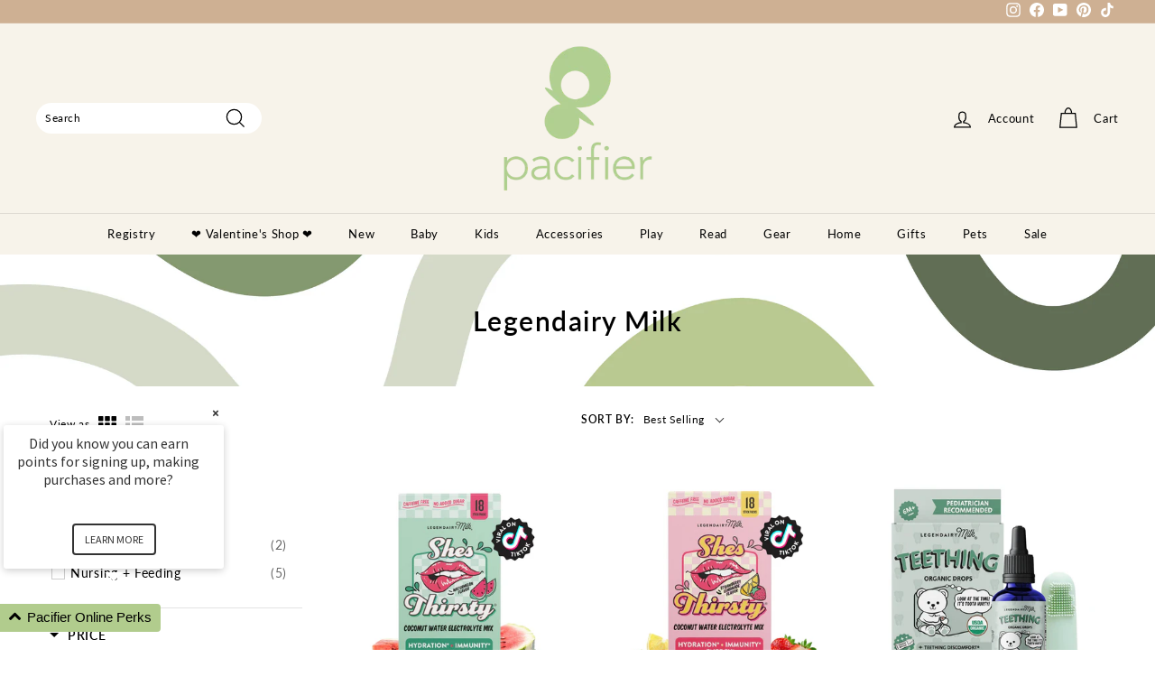

--- FILE ---
content_type: text/javascript
request_url: https://pacifierkids.com/cdn/shop/t/48/assets/boost-pfs-otp.js?v=83739714478555350531665031514
body_size: 23896
content:
/** VERSION: 1.8.41.**/
/** Please don't modify or unzip this content. It will be updated regularly **/
var BoostOTP=function(t){var e={};function n(i){if(e[i])return e[i].exports;var r=e[i]={i:i,l:!1,exports:{}};return t[i].call(r.exports,r,r.exports,n),r.l=!0,r.exports}return n.m=t,n.c=e,n.d=function(t,e,i){n.o(t,e)||Object.defineProperty(t,e,{enumerable:!0,get:i})},n.r=function(t){"undefined"!=typeof Symbol&&Symbol.toStringTag&&Object.defineProperty(t,Symbol.toStringTag,{value:"Module"}),Object.defineProperty(t,"__esModule",{value:!0})},n.t=function(t,e){if(1&e&&(t=n(t)),8&e)return t;if(4&e&&"object"==typeof t&&t&&t.__esModule)return t;var i=Object.create(null);if(n.r(i),Object.defineProperty(i,"default",{enumerable:!0,value:t}),2&e&&"string"!=typeof t)for(var r in t)n.d(i,r,function(e){return t[e]}.bind(null,r));return i},n.n=function(t){var e=t&&t.__esModule?function(){return t.default}:function(){return t};return n.d(e,"a",e),e},n.o=function(t,e){return Object.prototype.hasOwnProperty.call(t,e)},n.p="",n(n.s=107)}([function(t,e,n){(function(e){var n=function(t){return t&&t.Math==Math&&t};t.exports=n("object"==typeof globalThis&&globalThis)||n("object"==typeof window&&window)||n("object"==typeof self&&self)||n("object"==typeof e&&e)||Function("return this")()}).call(this,n(109))},function(t,e){t.exports=function(t){try{return!!t()}catch(t){return!0}}},function(t,e,n){var i=n(0),r=n(56),o=n(6),a=n(57),s=n(63),c=n(80),l=r("wks"),u=i.Symbol,f=c?u:u&&u.withoutSetter||a;t.exports=function(t){return o(l,t)||(s&&o(u,t)?l[t]=u[t]:l[t]=f("Symbol."+t)),l[t]}},function(t,e,n){var i=n(0),r=n(38).f,o=n(10),a=n(12),s=n(54),c=n(73),l=n(77);t.exports=function(t,e){var n,u,f,p,d,h=t.target,v=t.global,m=t.stat;if(n=v?i:m?i[h]||s(h,{}):(i[h]||{}).prototype)for(u in e){if(p=e[u],f=t.noTargetGet?(d=r(n,u))&&d.value:n[u],!l(v?u:h+(m?".":"#")+u,t.forced)&&void 0!==f){if(typeof p==typeof f)continue;c(p,f)}(t.sham||f&&f.sham)&&o(p,"sham",!0),a(n,u,p,t)}}},function(t,e,n){var i=n(5);t.exports=function(t){if(!i(t))throw TypeError(String(t)+" is not an object");return t}},function(t,e){t.exports=function(t){return"object"==typeof t?null!==t:"function"==typeof t}},function(t,e){var n={}.hasOwnProperty;t.exports=function(t,e){return n.call(t,e)}},function(t,e,n){"use strict";n(115),n(116),n(45),n(15),n(46);function i(t,e){for(var n=0;n<e.length;n++){var i=e[n];i.enumerable=i.enumerable||!1,i.configurable=!0,"value"in i&&(i.writable=!0),Object.defineProperty(t,i.key,i)}}var r=function(){function t(){!function(t,e){if(!(t instanceof e))throw new TypeError("Cannot call a class as a function")}(this,t),this.isInit=!1,this.isRendered=!1,this.isBoundEvent=!1,this.children=[],this.parent=null,this.$element=null}var e,n,r;return e=t,(n=[{key:"refresh",value:function(){this._callAllInit(),this._callAllRender(),this._callAllBindEvents()}},{key:"beforeInit",value:function(){}},{key:"init",value:function(){}},{key:"afterInit",value:function(){}},{key:"isLoopThroughChild",value:function(){return!0}},{key:"isRender",value:function(){return!0}},{key:"beforeRender",value:function(){}},{key:"render",value:function(){}},{key:"afterRender",value:function(){}},{key:"isBindEvents",value:function(){return!0}},{key:"beforeBindEvents",value:function(){}},{key:"bindEvents",value:function(){}},{key:"afterBindEvents",value:function(){}},{key:"addComponent",value:function(t){t.parent=this,this.children.push(t)}},{key:"removeComponent",value:function(t){if(this.children&&this.children.length>0){var e=this.children.indexOf(t);-1!==e&&this.children.splice(e,1)}}},{key:"_callAllInit",value:function(){this.isInit||(this.beforeInit(),this.init()),this.children&&this.children.length>0&&this.isLoopThroughChild()&&this.children.forEach((function(t){t._callAllInit()})),this.isInit||(this.afterInit(),this.isInit=!0)}},{key:"_callAllRender",value:function(){this.isRender()&&this.beforeRender(),this.children&&this.children.length>0&&this.isLoopThroughChild()&&this.children.forEach((function(t){t._callAllRender()})),this.isRender()&&(this.render(),this.afterRender(),this.isRendered=!0)}},{key:"_callAllBindEvents",value:function(){this.isBindEvents()&&this.beforeBindEvents(),this.children&&this.children.length>0&&this.isLoopThroughChild()&&this.children.forEach((function(t){t._callAllBindEvents()})),this.isBindEvents()&&(this.bindEvents(),this.afterBindEvents(),this.isBoundEvent=!0)}}])&&i(e.prototype,n),r&&i(e,r),t}();e.a=r},function(t,e,n){var i=n(1);t.exports=!i((function(){return 7!=Object.defineProperty({},1,{get:function(){return 7}})[1]}))},function(t,e,n){var i=n(8),r=n(71),o=n(4),a=n(39),s=Object.defineProperty;e.f=i?s:function(t,e,n){if(o(t),e=a(e,!0),o(n),r)try{return s(t,e,n)}catch(t){}if("get"in n||"set"in n)throw TypeError("Accessors not supported");return"value"in n&&(t[e]=n.value),t}},function(t,e,n){var i=n(8),r=n(9),o=n(24);t.exports=i?function(t,e,n){return r.f(t,e,o(1,n))}:function(t,e,n){return t[e]=n,t}},function(t,e){var n={}.toString;t.exports=function(t){return n.call(t).slice(8,-1)}},function(t,e,n){var i=n(0),r=n(10),o=n(6),a=n(54),s=n(55),c=n(25),l=c.get,u=c.enforce,f=String(String).split("String");(t.exports=function(t,e,n,s){var c=!!s&&!!s.unsafe,l=!!s&&!!s.enumerable,p=!!s&&!!s.noTargetGet;"function"==typeof n&&("string"!=typeof e||o(n,"name")||r(n,"name",e),u(n).source=f.join("string"==typeof e?e:"")),t!==i?(c?!p&&t[e]&&(l=!0):delete t[e],l?t[e]=n:r(t,e,n)):l?t[e]=n:a(e,n)})(Function.prototype,"toString",(function(){return"function"==typeof this&&l(this).source||s(this)}))},function(t,e,n){var i=n(74),r=n(0),o=function(t){return"function"==typeof t?t:void 0};t.exports=function(t,e){return arguments.length<2?o(i[t])||o(r[t]):i[t]&&i[t][e]||r[t]&&r[t][e]}},function(t,e,n){var i=n(19);t.exports=function(t){return Object(i(t))}},function(t,e,n){var i=n(66),r=n(12),o=n(113);i||r(Object.prototype,"toString",o,{unsafe:!0})},function(t,e,n){"use strict";n.r(e);n(47),n(28),n(49),n(17),n(15),n(45),n(46),n(102),n(138),n(84),n(32),n(33),n(29),n(30),n(31),n(34),n(23),n(36),n(37);var i=n(7),r=n(70);function o(t){return(o="function"==typeof Symbol&&"symbol"==typeof Symbol.iterator?function(t){return typeof t}:function(t){return t&&"function"==typeof Symbol&&t.constructor===Symbol&&t!==Symbol.prototype?"symbol":typeof t})(t)}function a(t,e){if(!(t instanceof e))throw new TypeError("Cannot call a class as a function")}function s(t,e){for(var n=0;n<e.length;n++){var i=e[n];i.enumerable=i.enumerable||!1,i.configurable=!0,"value"in i&&(i.writable=!0),Object.defineProperty(t,i.key,i)}}function c(t,e){return(c=Object.setPrototypeOf||function(t,e){return t.__proto__=e,t})(t,e)}function l(t,e){return!e||"object"!==o(e)&&"function"!=typeof e?function(t){if(void 0===t)throw new ReferenceError("this hasn't been initialised - super() hasn't been called");return t}(t):e}function u(t){return(u=Object.setPrototypeOf?Object.getPrototypeOf:function(t){return t.__proto__||Object.getPrototypeOf(t)})(t)}var f=BoostPFS.jQ,p=BoostPFS.Labels,d=BoostPFS.Utils,h=BoostPFS.Selector,v=null,m=function(t){!function(t,e){if("function"!=typeof e&&null!==e)throw new TypeError("Super expression must either be null or a function");t.prototype=Object.create(e&&e.prototype,{constructor:{value:t,writable:!0,configurable:!0}}),e&&c(t,e)}(m,t);var e,n,i,o=function(t){function e(){if("undefined"==typeof Reflect||!Reflect.construct)return!1;if(Reflect.construct.sham)return!1;if("function"==typeof Proxy)return!0;try{return Date.prototype.toString.call(Reflect.construct(Date,[],(function(){}))),!0}catch(t){return!1}}return function(){var n,i=u(t);if(e()){var r=u(this).constructor;n=Reflect.construct(i,arguments,r)}else n=i.apply(this,arguments);return l(this,n)}}(m);function m(){return a(this,m),o.apply(this,arguments)}return e=m,i=[{key:"instance",get:function(){return v}}],(n=[{key:"init",value:function(){this.isFetchedCartData=!1,v=this,this.initActions(),this.getCart()}},{key:"getTemplate",value:function(){return'\n\t\t\t<div class="boost-pfs-minicart-wrapper boost-pfs-minicart-{{ajaxCartStyle}}-wrapper">\n\t\t\t\t<div class="boost-pfs-minicart-backdrop"></div>\n\t\t\t\t<div class="boost-pfs-minicart-container boost-pfs-minicart-container-{{ajaxCartStyle}}">\n\t\t\t\t\t<div class="boost-pfs-minicart-container-inner">\n\t\t\t\t\t\t<div class="boost-pfs-minicart-heading">\n\t\t\t\t\t\t\t<h3 class="boost-pfs-minicart-title">{{label.atcMiniCartShopingCartLabel}} (<span class="boost-pfs-count-item">{{countItem}}</span><span class="boost-pfs-count-item-label">{{label.atcMiniCartCountItemLabel}}</span>)</h3>\n\t\t\t\t\t\t\t<span title="Clear All" class="boost-pfs-minicart-clear-all">{{label.clearAll}}</span>\n\t\t\t\t\t\t\t<span title="Close" class="boost-pfs-minicart-close"><span class="boost-pfs-minicart-close-text">{{label.close}}</span></span>\n\t\t\t\t\t\t</div>\n\t\t\t\t\t\t<div class="boost-pfs-minicart-content">\n\t\t\t\t\t\t\t<div class="boost-pfs-minicart-top">\n\t\t\t\t\t\t\t\t<div class="boost-pfs-minicart-empty">{{label.atcMiniCartEmptyCartLabel}}</div>\n\t\t\t\t\t\t\t\t<ol>{{cartItems}}</ol>\n\t\t\t\t\t\t\t</div>\n\t\t\t\t\t\t\t<div class="boost-pfs-minicart-bottom">\n\t\t\t\t\t\t\t\t<div class="boost-pfs-subtotal">\n\t\t\t\t\t\t\t\t\t<span class="boost-pfs-subtotal-label">{{label.atcMiniCartSubtotalLabel}}</span>\n\t\t\t\t\t\t\t\t\t<span class="boost-pfs-subtotal-price">{{subtotalPrice}}</span>\n\t\t\t\t\t\t\t\t</div>\n\t\t\t\t\t\t\t\t<div class="boost-pfs-checkout-action">\n\t\t\t\t\t\t\t\t\t<div class="boost-pfs-checkout">\n\t\t\t\t\t\t\t\t\t\t<a href="/checkout" class="boost-pfs-checkout-btn">{{label.atcMiniCartCheckoutLabel}}</a>\n\t\t\t\t\t\t\t\t\t</div>\n\t\t\t\t\t\t\t\t\t<div class="boost-pfs-viewcart">\n\t\t\t\t\t\t\t\t\t\t<a href="/cart">{{label.atcMiniCartViewCartLabel}}</a>\n\t\t\t\t\t\t\t\t\t</div>\n\t\t\t\t\t\t\t\t</div>\n\t\t\t\t\t\t\t</div>\n\t\t\t\t\t\t</div>\n\t\t\t\t\t</div>\n\t\t\t\t</div>\n\t\t\t</div>\n\t\t'.trim()}},{key:"compileTemplate",value:function(){var t=d.formatMoney(this.data.items_subtotal_price);return this.getTemplate().replace(/{{label.close}}/g,p.close).replace(/{{label.clearAll}}/g,p.clearAll).replace(/{{label.atcMiniCartEmptyCartLabel}}/g,p.action_list.atcMiniCartEmptyCartLabel).replace(/{{label.atcMiniCartShopingCartLabel}}/g,p.action_list.atcMiniCartShopingCartLabel).replace(/{{label.atcMiniCartCountItemLabel}}/g,p.action_list.atcMiniCartCountItemLabel).replace(/{{label.atcMiniCartCountItemLabelPlural}}/g,p.action_list.atcMiniCartCountItemLabelPlural).replace(/{{label.atcMiniCartSubtotalLabel}}/g,p.action_list.atcMiniCartSubtotalLabel).replace(/{{label.atcMiniCartCheckoutLabel}}/g,p.action_list.atcMiniCartCheckoutLabel).replace(/{{label.atcMiniCartViewCartLabel}}/g,p.action_list.atcMiniCartViewCartLabel).replace(/{{ajaxCartStyle}}/g,Settings.getSettingValue("general.ajaxCartStyle")).replace(/{{subtotalPrice}}/g,t).replace(/{{countItem}}/g,this.data.item_count).replace(/{{cartItems}}/g,"")}},{key:"isRender",value:function(){return this.isFetchedCartData}},{key:"render",value:function(){var t=this;this.$element||(this.$element=f(this.compileTemplate()),f("body").append(this.$element)),this.$element.find(".boost-pfs-minicart-top > ol").html(""),this.cartItems.forEach((function(e){e.$element&&t.$element.find(".boost-pfs-minicart-top > ol").append(e.$element)})),0==this.cartItems.length?(this.$element.find(".boost-pfs-minicart-empty").show(),this.$element.find(".boost-pfs-minicart-bottom").hide(),f(".boost-pfs-minicart-clear-all").hide()):(this.$element.find(".boost-pfs-minicart-empty").hide(),this.$element.find(".boost-pfs-minicart-bottom").show(),this.clearCart()),this.cartItems.length<2?this.$element.find(".boost-pfs-count-item-label").html(p.action_list.atcMiniCartCountItemLabel):this.$element.find(".boost-pfs-count-item-label").html(p.action_list.atcMiniCartCountItemLabelPlural);var e=d.formatMoney(this.data.items_subtotal_price);this.$element.find(".boost-pfs-subtotal-price").html(e),h.otpTopCartSubtotal&&f(h.otpTopCartSubtotal).length>0&&f(h.otpTopCartSubtotal).html(e);var n=f(h.otpTopCartCount).html()||"0";if(f(h.otpTopCartWrapper).length>0&&"0"===n){var i='<div class="cart-count-bubble">\n\t\t\t\t\t\t\t\t\t\t\t\t\t\t<span aria-hidden="true">{{itemCount}}</span>\n\t\t\t\t\t\t\t\t\t\t\t\t\t\t<span class="visually-hidden">{{itemCount}}'.concat(this.data.item_count>1?"items":"item","</span>\n\t\t\t\t\t\t\t\t\t\t\t\t\t</div>");f(h.otpTopCartWrapper).append(i.replace(/{{itemCount}}/g,this.data.item_count))}this.updateTopCartCount(this.data.item_count);var r=this.$element.find(".boost-pfs-count-item").text();this.$element.find(".boost-pfs-count-item").html(r.replace(/[0-9]+/,this.data.item_count))}},{key:"isBindEvents",value:function(){return this.isFetchedCartData}},{key:"bindEvents",value:function(){this.$element&&(f(h.otpTopCartLink).on("click",this.openAjaxCart.bind(this)),f(".boost-pfs-minicart-backdrop, .boost-pfs-minicart-close").on("click",this.closeAjaxCart.bind(this)),f(".boost-pfs-viewcart, .boost-pfs-minicart-close").on("keydown",this.trapFocus.bind(this)))}},{key:"getCart",value:function(t){var e=this;fetch("/cart.js",{method:"GET",headers:{"Content-Type":"application/json"}}).then((function(t){return t.json()})).then((function(n){e.setData(n),t?e.openAjaxCart():f(".boost-pfs-select-option-show").length>0&&e.hideSelectOption()}))}},{key:"addToCart",value:function(t,e,n,i){var r=this,o=arguments.length>4&&void 0!==arguments[4]&&arguments[4],a=o?p.action_list.qvAddToCartBtnLabel:p.action_list.atcAvailableLabel;this.changeButtonLabel(n,a,p.action_list.atcAddingToCartBtnLabel);var s={id:t.toString(),quantity:parseInt(e)};fetch("/cart/add.js",{method:"POST",headers:{"Content-Type":"application/json","X-Requested-With":"XMLHttpRequest"},body:JSON.stringify(s)}).then((function(t){return t.json()})).then((function(t){null!=t.status&&200!=t.status?r.onError(t,n,i,a):r.onSucess(t,n,i,a)}))}},{key:"removeFromCart",value:function(t){var e=this;fetch("/cart/change.js?quantity=0&id="+t,{method:"POST",headers:{"Content-Type":"application/json"}}).then((function(t){return t.json()})).then((function(t){null!=t.status&&200!=t.status?e.onError(t):e.onSucess(t)}))}},{key:"onSucess",value:function(t,e,n){var i=this,r=arguments.length>3&&void 0!==arguments[3]?arguments[3]:p.action_list.atcAvailableLabel;this.changeButtonLabel(e,p.action_list.atcAddingToCartBtnLabel,p.action_list.atcAddedToCartBtnLabel),setTimeout((function(){i.changeButtonLabel(e,p.action_list.atcAddedToCartBtnLabel,r)}),700);var o=Settings.getSettingValue("general.showAjaxCartOnAdd");"none"===Settings.getSettingValue("general.ajaxCartStyle")&&(o=!1),this.getCart(o)}},{key:"onError",value:function(t,e,n){var i=this,r=arguments.length>3&&void 0!==arguments[3]?arguments[3]:p.action_list.atcAvailableLabel;this.changeButtonLabel(e,p.action_list.atcAddingToCartBtnLabel,r);var o="";"422"==t.status?o=t.responseJSON?t.responseJSON.description:t.description:console.log("ajaxAddToCartError: "+t.status),n&&n.length>0?(this.changeButtonLabel(n,null,o),setTimeout((function(){i.changeButtonLabel(n,null,"")}),2e3)):o&&alert(o)}},{key:"changeButtonLabel",value:function(t,e,n){if(t)if(e){var i=t.html().toLowerCase().replace(e.toLowerCase(),n);t.html(i)}else t.html(n)}},{key:"openAjaxCart",value:function(t){var e=this;t&&t.preventDefault(),f(".boost-pfs-quickview-close").length>0&&f(".boost-pfs-quickview-close").click(),this.$element.addClass("boost-pfs-minicart-active"),this.$element.addClass("boost-pfs-minicart-show"),Settings.getSettingValue("general.autoCloseMiniCart")&&setTimeout((function(){e.$element.removeClass("boost-pfs-minicart-show"),f("html").removeClass("boost-pfs-body-no-scroll-mini-cart")}),Settings.getSettingValue("general.autoCloseMiniCartDuration")),f("html").addClass("boost-pfs-body-no-scroll-mini-cart"),this.hideSelectOption(),document.activeElement&&(this.$lastFocusedElement=f(document.activeElement)),f(".boost-pfs-minicart-close").focus()}},{key:"closeAjaxCart",value:function(t){var e=f(t.target);(e.hasClass("boost-pfs-minicart-backdrop")||e.hasClass("boost-pfs-minicart-close"))&&(document.activeElement&&f(document.activeElement).hasClass("boost-pfs-minicart-close")&&this.$lastFocusedElement&&this.$lastFocusedElement.focus(),this.$element.find(".boost-pfs-minicart-wrapper").removeClass("boost-pfs-minicart-active"),this.$element.removeClass("boost-pfs-minicart-show"),f("html").removeClass("boost-pfs-body-no-scroll-mini-cart"))}},{key:"hideSelectOption",value:function(){f("body").removeClass("boost-pfs-select-option-show-body"),f(".boost-pfs-select-option-show").removeClass("boost-pfs-select-option-show"),f(".boost-pfs-select-option-wrapper").hide()}},{key:"trapFocus",value:function(t){if(t&&"Tab"==t.key&&t.currentTarget&&document.activeElement&&this.$element&&this.$element.hasClass("boost-pfs-minicart-show")){var e=f(t.currentTarget);t.shiftKey&&e.hasClass("boost-pfs-minicart-close")?(t.preventDefault(),f(".boost-pfs-viewcart > a").focus()):!t.shiftKey&&e.hasClass("boost-pfs-viewcart")&&(t.preventDefault(),f(".boost-pfs-minicart-close").focus())}}},{key:"setData",value:function(t){var e=this;this.isFetchedCartData=!0,t.original_total_price/=100,t.total_price/=100,t.total_discount/=100,t.items_subtotal_price/=100,this.children=[],this.cartItems=[],t.items.forEach((function(t){t.price/=100,t.original_price/=100,t.discounted_price/=100,t.line_price/=100,t.original_line_price/=100,t.final_price/=100,t.final_line_price/=100,t.line_level_total_discount/=100;var n=new r.default;n.setData(t),e.addComponent(n),e.cartItems.push(n)})),this.data=t,this.refresh()}},{key:"updateTopCartCount",value:function(t){var e=f(h.otpTopCartCount).html()||"0";f(h.otpTopCartCount).html(e.replace(/[0-9]+/,t)),t>0?f(h.otpTopCartCount).removeClass("hide").removeClass("critical-hidden"):f(h.otpTopCartCount).addClass("hide")}},{key:"updateCart",value:function(t,e,n){var i=this;if(e=parseInt(e),!isNaN(e)&&null!=t){var r={id:t.toString(),quantity:parseInt(e)};fetch("/cart/change.js",{method:"POST",headers:{"Content-Type":"application/json","X-Requested-With":"XMLHttpRequest"},body:JSON.stringify(r)}).then((function(t){return t.json()})).then((function(t){if(null==t.status||200==t.status){var e="",r=t.total_price/100;f(".boost-pfs-subtotal-price").html(d.formatMoney(r));for(var o=n.attr("data-variant-id"),a=0;a<t.items.length;a++){var s=(e=t.items[a]).line_price/100;f(".boost-pfs-minicart-item-"+e.variant_id).find(".boost-pfs-minicart-item-sub-total-price").html(d.formatMoney(s)),o==e.variant_id&&n.val(e.quantity)}var c=f(".boost-pfs-count-item").text();f(".boost-pfs-count-item").html(c.replace(/[0-9]+/,t.item_count)),i.updateTopCartCount(t.item_count)}}))}}},{key:"clearCart",value:function(){f(".boost-pfs-minicart-clear-all").on("click",(function(t){t.preventDefault(),fetch("/cart/clear.js",{method:"POST",headers:{"Content-Type":"application/json"}}).then((function(t){return t.json()})).then((function(t){f(".boost-pfs-minicart-empty").show(),f(".boost-pfs-minicart-bottom").hide(),f(".boost-pfs-minicart-top").find("ol").html("");var e=f(".boost-pfs-count-item").text();f(".boost-pfs-count-item").html(e.replace(/[0-9]+/,t.item_count))}))}))}},{key:"initActions",value:function(){var t="[data-minus-qtt], [data-plus-qtt]";f(t),f(document).on("click",t,(function(t){t.preventDefault(),t.stopPropagation();var e=f(this),n=f(this).parents(".boost-pfs-minicart-item-quantity-wrapper").find(".boost-pfs-minicart-item-quantity"),i=parseInt(d.stripHtml(n.val())),r=1,o="";switch(!0){case e.hasClass("boost-pfs-minicart-item-quantity-plus"):r=i+1,o=d.stripHtml(f(n).data("variant-id")),isNaN(o)||v.updateCart(o,r,n);break;case e.hasClass("boost-pfs-minicart-item-quantity-minus")&&i>1:r=i-1,o=d.stripHtml(f(n).data("variant-id")),isNaN(o)||v.updateCart(o,r,n)}n.val(r)})),f(document).on("input",".boost-pfs-minicart-item-quantity",(function(t){t.preventDefault(),t.stopPropagation();var e=f(this).parents(".boost-pfs-minicart-item-quantity-wrapper").find(".boost-pfs-minicart-item-quantity"),n=parseInt(d.stripHtml(t.target.value));isNaN(n)&&(n=1);var i=d.stripHtml(f(e).data("variant-id"));isNaN(i)||v.updateCart(i,n,e)}))}}])&&s(e.prototype,n),i&&s(e,i),m}(i.a);e.default=m},function(t,e,n){"use strict";var i=n(3),r=n(42).find,o=n(64),a=n(22),s=!0,c=a("find");"find"in[]&&Array(1).find((function(){s=!1})),i({target:"Array",proto:!0,forced:s||!c},{find:function(t){return r(this,t,arguments.length>1?arguments[1]:void 0)}}),o("find")},function(t,e,n){var i=n(52),r=n(19);t.exports=function(t){return i(r(t))}},function(t,e){t.exports=function(t){if(null==t)throw TypeError("Can't call method on "+t);return t}},function(t,e,n){var i=n(27),r=Math.min;t.exports=function(t){return t>0?r(i(t),9007199254740991):0}},function(t,e){t.exports=function(t){if("function"!=typeof t)throw TypeError(String(t)+" is not a function");return t}},function(t,e,n){var i=n(8),r=n(1),o=n(6),a=Object.defineProperty,s={},c=function(t){throw t};t.exports=function(t,e){if(o(s,t))return s[t];e||(e={});var n=[][t],l=!!o(e,"ACCESSORS")&&e.ACCESSORS,u=o(e,0)?e[0]:c,f=o(e,1)?e[1]:void 0;return s[t]=!!n&&!r((function(){if(l&&!i)return!0;var t={length:-1};l?a(t,1,{enumerable:!0,get:c}):t[1]=1,n.call(t,u,f)}))}},function(t,e,n){"use strict";var i=n(18),r=n(64),o=n(35),a=n(25),s=n(100),c=a.set,l=a.getterFor("Array Iterator");t.exports=s(Array,"Array",(function(t,e){c(this,{type:"Array Iterator",target:i(t),index:0,kind:e})}),(function(){var t=l(this),e=t.target,n=t.kind,i=t.index++;return!e||i>=e.length?(t.target=void 0,{value:void 0,done:!0}):"keys"==n?{value:i,done:!1}:"values"==n?{value:e[i],done:!1}:{value:[i,e[i]],done:!1}}),"values"),o.Arguments=o.Array,r("keys"),r("values"),r("entries")},function(t,e){t.exports=function(t,e){return{enumerable:!(1&t),configurable:!(2&t),writable:!(4&t),value:e}}},function(t,e,n){var i,r,o,a=n(110),s=n(0),c=n(5),l=n(10),u=n(6),f=n(40),p=n(41),d=s.WeakMap;if(a){var h=new d,v=h.get,m=h.has,b=h.set;i=function(t,e){return b.call(h,t,e),e},r=function(t){return v.call(h,t)||{}},o=function(t){return m.call(h,t)}}else{var g=f("state");p[g]=!0,i=function(t,e){return l(t,g,e),e},r=function(t){return u(t,g)?t[g]:{}},o=function(t){return u(t,g)}}t.exports={set:i,get:r,has:o,enforce:function(t){return o(t)?r(t):i(t,{})},getterFor:function(t){return function(e){var n;if(!c(e)||(n=r(e)).type!==t)throw TypeError("Incompatible receiver, "+t+" required");return n}}}},function(t,e){t.exports=!1},function(t,e){var n=Math.ceil,i=Math.floor;t.exports=function(t){return isNaN(t=+t)?0:(t>0?i:n)(t)}},function(t,e,n){"use strict";var i=n(3),r=n(48);i({target:"RegExp",proto:!0,forced:/./.exec!==r},{exec:r})},function(t,e,n){n(3)({target:"Object",stat:!0},{setPrototypeOf:n(96)})},function(t,e,n){var i=n(3),r=n(1),o=n(14),a=n(68),s=n(97);i({target:"Object",stat:!0,forced:r((function(){a(1)})),sham:!s},{getPrototypeOf:function(t){return a(o(t))}})},function(t,e,n){var i=n(3),r=n(13),o=n(21),a=n(4),s=n(5),c=n(43),l=n(122),u=n(1),f=r("Reflect","construct"),p=u((function(){function t(){}return!(f((function(){}),[],t)instanceof t)})),d=!u((function(){f((function(){}))})),h=p||d;i({target:"Reflect",stat:!0,forced:h,sham:h},{construct:function(t,e){o(t),a(e);var n=arguments.length<3?t:o(arguments[2]);if(d&&!p)return f(t,e,n);if(t==n){switch(e.length){case 0:return new t;case 1:return new t(e[0]);case 2:return new t(e[0],e[1]);case 3:return new t(e[0],e[1],e[2]);case 4:return new t(e[0],e[1],e[2],e[3])}var i=[null];return i.push.apply(i,e),new(l.apply(t,i))}var r=n.prototype,u=c(s(r)?r:Object.prototype),h=Function.apply.call(t,u,e);return s(h)?h:u}})},function(t,e,n){"use strict";var i=n(3),r=n(0),o=n(13),a=n(26),s=n(8),c=n(63),l=n(80),u=n(1),f=n(6),p=n(79),d=n(5),h=n(4),v=n(14),m=n(18),b=n(39),g=n(24),y=n(43),S=n(65),w=n(58),C=n(123),k=n(61),x=n(38),O=n(9),T=n(51),_=n(10),j=n(12),E=n(56),P=n(40),$=n(41),A=n(57),L=n(2),q=n(98),I=n(99),R=n(50),V=n(25),F=n(42).forEach,M=P("hidden"),D=L("toPrimitive"),B=V.set,Q=V.getterFor("Symbol"),N=Object.prototype,U=r.Symbol,G=o("JSON","stringify"),W=x.f,H=O.f,X=C.f,z=T.f,K=E("symbols"),J=E("op-symbols"),Y=E("string-to-symbol-registry"),Z=E("symbol-to-string-registry"),tt=E("wks"),et=r.QObject,nt=!et||!et.prototype||!et.prototype.findChild,it=s&&u((function(){return 7!=y(H({},"a",{get:function(){return H(this,"a",{value:7}).a}})).a}))?function(t,e,n){var i=W(N,e);i&&delete N[e],H(t,e,n),i&&t!==N&&H(N,e,i)}:H,rt=function(t,e){var n=K[t]=y(U.prototype);return B(n,{type:"Symbol",tag:t,description:e}),s||(n.description=e),n},ot=l?function(t){return"symbol"==typeof t}:function(t){return Object(t)instanceof U},at=function(t,e,n){t===N&&at(J,e,n),h(t);var i=b(e,!0);return h(n),f(K,i)?(n.enumerable?(f(t,M)&&t[M][i]&&(t[M][i]=!1),n=y(n,{enumerable:g(0,!1)})):(f(t,M)||H(t,M,g(1,{})),t[M][i]=!0),it(t,i,n)):H(t,i,n)},st=function(t,e){h(t);var n=m(e),i=S(n).concat(ft(n));return F(i,(function(e){s&&!ct.call(n,e)||at(t,e,n[e])})),t},ct=function(t){var e=b(t,!0),n=z.call(this,e);return!(this===N&&f(K,e)&&!f(J,e))&&(!(n||!f(this,e)||!f(K,e)||f(this,M)&&this[M][e])||n)},lt=function(t,e){var n=m(t),i=b(e,!0);if(n!==N||!f(K,i)||f(J,i)){var r=W(n,i);return!r||!f(K,i)||f(n,M)&&n[M][i]||(r.enumerable=!0),r}},ut=function(t){var e=X(m(t)),n=[];return F(e,(function(t){f(K,t)||f($,t)||n.push(t)})),n},ft=function(t){var e=t===N,n=X(e?J:m(t)),i=[];return F(n,(function(t){!f(K,t)||e&&!f(N,t)||i.push(K[t])})),i};(c||(j((U=function(){if(this instanceof U)throw TypeError("Symbol is not a constructor");var t=arguments.length&&void 0!==arguments[0]?String(arguments[0]):void 0,e=A(t),n=function(t){this===N&&n.call(J,t),f(this,M)&&f(this[M],e)&&(this[M][e]=!1),it(this,e,g(1,t))};return s&&nt&&it(N,e,{configurable:!0,set:n}),rt(e,t)}).prototype,"toString",(function(){return Q(this).tag})),j(U,"withoutSetter",(function(t){return rt(A(t),t)})),T.f=ct,O.f=at,x.f=lt,w.f=C.f=ut,k.f=ft,q.f=function(t){return rt(L(t),t)},s&&(H(U.prototype,"description",{configurable:!0,get:function(){return Q(this).description}}),a||j(N,"propertyIsEnumerable",ct,{unsafe:!0}))),i({global:!0,wrap:!0,forced:!c,sham:!c},{Symbol:U}),F(S(tt),(function(t){I(t)})),i({target:"Symbol",stat:!0,forced:!c},{for:function(t){var e=String(t);if(f(Y,e))return Y[e];var n=U(e);return Y[e]=n,Z[n]=e,n},keyFor:function(t){if(!ot(t))throw TypeError(t+" is not a symbol");if(f(Z,t))return Z[t]},useSetter:function(){nt=!0},useSimple:function(){nt=!1}}),i({target:"Object",stat:!0,forced:!c,sham:!s},{create:function(t,e){return void 0===e?y(t):st(y(t),e)},defineProperty:at,defineProperties:st,getOwnPropertyDescriptor:lt}),i({target:"Object",stat:!0,forced:!c},{getOwnPropertyNames:ut,getOwnPropertySymbols:ft}),i({target:"Object",stat:!0,forced:u((function(){k.f(1)}))},{getOwnPropertySymbols:function(t){return k.f(v(t))}}),G)&&i({target:"JSON",stat:!0,forced:!c||u((function(){var t=U();return"[null]"!=G([t])||"{}"!=G({a:t})||"{}"!=G(Object(t))}))},{stringify:function(t,e,n){for(var i,r=[t],o=1;arguments.length>o;)r.push(arguments[o++]);if(i=e,(d(e)||void 0!==t)&&!ot(t))return p(e)||(e=function(t,e){if("function"==typeof i&&(e=i.call(this,t,e)),!ot(e))return e}),r[1]=e,G.apply(null,r)}});U.prototype[D]||_(U.prototype,D,U.prototype.valueOf),R(U,"Symbol"),$[M]=!0},function(t,e,n){"use strict";var i=n(3),r=n(8),o=n(0),a=n(6),s=n(5),c=n(9).f,l=n(73),u=o.Symbol;if(r&&"function"==typeof u&&(!("description"in u.prototype)||void 0!==u().description)){var f={},p=function(){var t=arguments.length<1||void 0===arguments[0]?void 0:String(arguments[0]),e=this instanceof p?new u(t):void 0===t?u():u(t);return""===t&&(f[e]=!0),e};l(p,u);var d=p.prototype=u.prototype;d.constructor=p;var h=d.toString,v="Symbol(test)"==String(u("test")),m=/^Symbol\((.*)\)[^)]+$/;c(d,"description",{configurable:!0,get:function(){var t=s(this)?this.valueOf():this,e=h.call(t);if(a(f,t))return"";var n=v?e.slice(7,-1):e.replace(m,"$1");return""===n?void 0:n}}),i({global:!0,forced:!0},{Symbol:p})}},function(t,e,n){n(99)("iterator")},function(t,e){t.exports={}},function(t,e,n){"use strict";var i=n(94).charAt,r=n(25),o=n(100),a=r.set,s=r.getterFor("String Iterator");o(String,"String",(function(t){a(this,{type:"String Iterator",string:String(t),index:0})}),(function(){var t,e=s(this),n=e.string,r=e.index;return r>=n.length?{value:void 0,done:!0}:(t=i(n,r),e.index+=t.length,{value:t,done:!1})}))},function(t,e,n){var i=n(0),r=n(90),o=n(23),a=n(10),s=n(2),c=s("iterator"),l=s("toStringTag"),u=o.values;for(var f in r){var p=i[f],d=p&&p.prototype;if(d){if(d[c]!==u)try{a(d,c,u)}catch(t){d[c]=u}if(d[l]||a(d,l,f),r[f])for(var h in o)if(d[h]!==o[h])try{a(d,h,o[h])}catch(t){d[h]=o[h]}}}},function(t,e,n){var i=n(8),r=n(51),o=n(24),a=n(18),s=n(39),c=n(6),l=n(71),u=Object.getOwnPropertyDescriptor;e.f=i?u:function(t,e){if(t=a(t),e=s(e,!0),l)try{return u(t,e)}catch(t){}if(c(t,e))return o(!r.f.call(t,e),t[e])}},function(t,e,n){var i=n(5);t.exports=function(t,e){if(!i(t))return t;var n,r;if(e&&"function"==typeof(n=t.toString)&&!i(r=n.call(t)))return r;if("function"==typeof(n=t.valueOf)&&!i(r=n.call(t)))return r;if(!e&&"function"==typeof(n=t.toString)&&!i(r=n.call(t)))return r;throw TypeError("Can't convert object to primitive value")}},function(t,e,n){var i=n(56),r=n(57),o=i("keys");t.exports=function(t){return o[t]||(o[t]=r(t))}},function(t,e){t.exports={}},function(t,e,n){var i=n(62),r=n(52),o=n(14),a=n(20),s=n(78),c=[].push,l=function(t){var e=1==t,n=2==t,l=3==t,u=4==t,f=6==t,p=5==t||f;return function(d,h,v,m){for(var b,g,y=o(d),S=r(y),w=i(h,v,3),C=a(S.length),k=0,x=m||s,O=e?x(d,C):n?x(d,0):void 0;C>k;k++)if((p||k in S)&&(g=w(b=S[k],k,y),t))if(e)O[k]=g;else if(g)switch(t){case 3:return!0;case 5:return b;case 6:return k;case 2:c.call(O,b)}else if(u)return!1;return f?-1:l||u?u:O}};t.exports={forEach:l(0),map:l(1),filter:l(2),some:l(3),every:l(4),find:l(5),findIndex:l(6)}},function(t,e,n){var i,r=n(4),o=n(112),a=n(60),s=n(41),c=n(81),l=n(53),u=n(40),f=u("IE_PROTO"),p=function(){},d=function(t){return"<script>"+t+"<\/script>"},h=function(){try{i=document.domain&&new ActiveXObject("htmlfile")}catch(t){}var t,e;h=i?function(t){t.write(d("")),t.close();var e=t.parentWindow.Object;return t=null,e}(i):((e=l("iframe")).style.display="none",c.appendChild(e),e.src=String("javascript:"),(t=e.contentWindow.document).open(),t.write(d("document.F=Object")),t.close(),t.F);for(var n=a.length;n--;)delete h.prototype[a[n]];return h()};s[f]=!0,t.exports=Object.create||function(t,e){var n;return null!==t?(p.prototype=r(t),n=new p,p.prototype=null,n[f]=t):n=h(),void 0===e?n:o(n,e)}},function(t,e){t.exports="\t\n\v\f\r                　\u2028\u2029\ufeff"},function(t,e,n){"use strict";var i=n(3),r=n(89);i({target:"Array",proto:!0,forced:[].forEach!=r},{forEach:r})},function(t,e,n){var i=n(0),r=n(90),o=n(89),a=n(10);for(var s in r){var c=i[s],l=c&&c.prototype;if(l&&l.forEach!==o)try{a(l,"forEach",o)}catch(t){l.forEach=o}}},function(t,e,n){"use strict";var i=n(3),r=n(67).trim;i({target:"String",proto:!0,forced:n(119)("trim")},{trim:function(){return r(this)}})},function(t,e,n){"use strict";var i,r,o=n(91),a=n(120),s=RegExp.prototype.exec,c=String.prototype.replace,l=s,u=(i=/a/,r=/b*/g,s.call(i,"a"),s.call(r,"a"),0!==i.lastIndex||0!==r.lastIndex),f=a.UNSUPPORTED_Y||a.BROKEN_CARET,p=void 0!==/()??/.exec("")[1];(u||p||f)&&(l=function(t){var e,n,i,r,a=this,l=f&&a.sticky,d=o.call(a),h=a.source,v=0,m=t;return l&&(-1===(d=d.replace("y","")).indexOf("g")&&(d+="g"),m=String(t).slice(a.lastIndex),a.lastIndex>0&&(!a.multiline||a.multiline&&"\n"!==t[a.lastIndex-1])&&(h="(?: "+h+")",m=" "+m,v++),n=new RegExp("^(?:"+h+")",d)),p&&(n=new RegExp("^"+h+"$(?!\\s)",d)),u&&(e=a.lastIndex),i=s.call(l?n:a,m),l?i?(i.input=i.input.slice(v),i[0]=i[0].slice(v),i.index=a.lastIndex,a.lastIndex+=i[0].length):a.lastIndex=0:u&&i&&(a.lastIndex=a.global?i.index+i[0].length:e),p&&i&&i.length>1&&c.call(i[0],n,(function(){for(r=1;r<arguments.length-2;r++)void 0===arguments[r]&&(i[r]=void 0)})),i}),t.exports=l},function(t,e,n){"use strict";var i=n(92),r=n(4),o=n(14),a=n(20),s=n(27),c=n(19),l=n(93),u=n(95),f=Math.max,p=Math.min,d=Math.floor,h=/\$([$&'`]|\d\d?|<[^>]*>)/g,v=/\$([$&'`]|\d\d?)/g;i("replace",2,(function(t,e,n,i){var m=i.REGEXP_REPLACE_SUBSTITUTES_UNDEFINED_CAPTURE,b=i.REPLACE_KEEPS_$0,g=m?"$":"$0";return[function(n,i){var r=c(this),o=null==n?void 0:n[t];return void 0!==o?o.call(n,r,i):e.call(String(r),n,i)},function(t,i){if(!m&&b||"string"==typeof i&&-1===i.indexOf(g)){var o=n(e,t,this,i);if(o.done)return o.value}var c=r(t),d=String(this),h="function"==typeof i;h||(i=String(i));var v=c.global;if(v){var S=c.unicode;c.lastIndex=0}for(var w=[];;){var C=u(c,d);if(null===C)break;if(w.push(C),!v)break;""===String(C[0])&&(c.lastIndex=l(d,a(c.lastIndex),S))}for(var k,x="",O=0,T=0;T<w.length;T++){C=w[T];for(var _=String(C[0]),j=f(p(s(C.index),d.length),0),E=[],P=1;P<C.length;P++)E.push(void 0===(k=C[P])?k:String(k));var $=C.groups;if(h){var A=[_].concat(E,j,d);void 0!==$&&A.push($);var L=String(i.apply(void 0,A))}else L=y(_,d,j,E,$,i);j>=O&&(x+=d.slice(O,j)+L,O=j+_.length)}return x+d.slice(O)}];function y(t,n,i,r,a,s){var c=i+t.length,l=r.length,u=v;return void 0!==a&&(a=o(a),u=h),e.call(s,u,(function(e,o){var s;switch(o.charAt(0)){case"$":return"$";case"&":return t;case"`":return n.slice(0,i);case"'":return n.slice(c);case"<":s=a[o.slice(1,-1)];break;default:var u=+o;if(0===u)return e;if(u>l){var f=d(u/10);return 0===f?e:f<=l?void 0===r[f-1]?o.charAt(1):r[f-1]+o.charAt(1):e}s=r[u-1]}return void 0===s?"":s}))}}))},function(t,e,n){var i=n(9).f,r=n(6),o=n(2)("toStringTag");t.exports=function(t,e,n){t&&!r(t=n?t:t.prototype,o)&&i(t,o,{configurable:!0,value:e})}},function(t,e,n){"use strict";var i={}.propertyIsEnumerable,r=Object.getOwnPropertyDescriptor,o=r&&!i.call({1:2},1);e.f=o?function(t){var e=r(this,t);return!!e&&e.enumerable}:i},function(t,e,n){var i=n(1),r=n(11),o="".split;t.exports=i((function(){return!Object("z").propertyIsEnumerable(0)}))?function(t){return"String"==r(t)?o.call(t,""):Object(t)}:Object},function(t,e,n){var i=n(0),r=n(5),o=i.document,a=r(o)&&r(o.createElement);t.exports=function(t){return a?o.createElement(t):{}}},function(t,e,n){var i=n(0),r=n(10);t.exports=function(t,e){try{r(i,t,e)}catch(n){i[t]=e}return e}},function(t,e,n){var i=n(72),r=Function.toString;"function"!=typeof i.inspectSource&&(i.inspectSource=function(t){return r.call(t)}),t.exports=i.inspectSource},function(t,e,n){var i=n(26),r=n(72);(t.exports=function(t,e){return r[t]||(r[t]=void 0!==e?e:{})})("versions",[]).push({version:"3.6.4",mode:i?"pure":"global",copyright:"© 2020 Denis Pushkarev (zloirock.ru)"})},function(t,e){var n=0,i=Math.random();t.exports=function(t){return"Symbol("+String(void 0===t?"":t)+")_"+(++n+i).toString(36)}},function(t,e,n){var i=n(75),r=n(60).concat("length","prototype");e.f=Object.getOwnPropertyNames||function(t){return i(t,r)}},function(t,e,n){var i=n(18),r=n(20),o=n(76),a=function(t){return function(e,n,a){var s,c=i(e),l=r(c.length),u=o(a,l);if(t&&n!=n){for(;l>u;)if((s=c[u++])!=s)return!0}else for(;l>u;u++)if((t||u in c)&&c[u]===n)return t||u||0;return!t&&-1}};t.exports={includes:a(!0),indexOf:a(!1)}},function(t,e){t.exports=["constructor","hasOwnProperty","isPrototypeOf","propertyIsEnumerable","toLocaleString","toString","valueOf"]},function(t,e){e.f=Object.getOwnPropertySymbols},function(t,e,n){var i=n(21);t.exports=function(t,e,n){if(i(t),void 0===e)return t;switch(n){case 0:return function(){return t.call(e)};case 1:return function(n){return t.call(e,n)};case 2:return function(n,i){return t.call(e,n,i)};case 3:return function(n,i,r){return t.call(e,n,i,r)}}return function(){return t.apply(e,arguments)}}},function(t,e,n){var i=n(1);t.exports=!!Object.getOwnPropertySymbols&&!i((function(){return!String(Symbol())}))},function(t,e,n){var i=n(2),r=n(43),o=n(9),a=i("unscopables"),s=Array.prototype;null==s[a]&&o.f(s,a,{configurable:!0,value:r(null)}),t.exports=function(t){s[a][t]=!0}},function(t,e,n){var i=n(75),r=n(60);t.exports=Object.keys||function(t){return i(t,r)}},function(t,e,n){var i={};i[n(2)("toStringTag")]="z",t.exports="[object z]"===String(i)},function(t,e,n){var i=n(19),r="["+n(44)+"]",o=RegExp("^"+r+r+"*"),a=RegExp(r+r+"*$"),s=function(t){return function(e){var n=String(i(e));return 1&t&&(n=n.replace(o,"")),2&t&&(n=n.replace(a,"")),n}};t.exports={start:s(1),end:s(2),trim:s(3)}},function(t,e,n){var i=n(6),r=n(14),o=n(40),a=n(97),s=o("IE_PROTO"),c=Object.prototype;t.exports=a?Object.getPrototypeOf:function(t){return t=r(t),i(t,s)?t[s]:"function"==typeof t.constructor&&t instanceof t.constructor?t.constructor.prototype:t instanceof Object?c:null}},function(t,e,n){var i=n(8),r=n(9).f,o=Function.prototype,a=o.toString,s=/^\s*function ([^ (]*)/;i&&!("name"in o)&&r(o,"name",{configurable:!0,get:function(){try{return a.call(this).match(s)[1]}catch(t){return""}}})},function(t,e,n){"use strict";n.r(e);n(47),n(28),n(49),n(17),n(15),n(69),n(29),n(30),n(31),n(32),n(33),n(34),n(23),n(36),n(37);var i=n(7);function r(t){return(r="function"==typeof Symbol&&"symbol"==typeof Symbol.iterator?function(t){return typeof t}:function(t){return t&&"function"==typeof Symbol&&t.constructor===Symbol&&t!==Symbol.prototype?"symbol":typeof t})(t)}function o(t,e){if(!(t instanceof e))throw new TypeError("Cannot call a class as a function")}function a(t,e){for(var n=0;n<e.length;n++){var i=e[n];i.enumerable=i.enumerable||!1,i.configurable=!0,"value"in i&&(i.writable=!0),Object.defineProperty(t,i.key,i)}}function s(t,e){return(s=Object.setPrototypeOf||function(t,e){return t.__proto__=e,t})(t,e)}function c(t,e){return!e||"object"!==r(e)&&"function"!=typeof e?function(t){if(void 0===t)throw new ReferenceError("this hasn't been initialised - super() hasn't been called");return t}(t):e}function l(t){return(l=Object.setPrototypeOf?Object.getPrototypeOf:function(t){return t.__proto__||Object.getPrototypeOf(t)})(t)}var u=BoostPFS.jQ,f=BoostPFS.Utils,p=function(t){!function(t,e){if("function"!=typeof e&&null!==e)throw new TypeError("Super expression must either be null or a function");t.prototype=Object.create(e&&e.prototype,{constructor:{value:t,writable:!0,configurable:!0}}),e&&s(t,e)}(p,t);var e,n,i,r=function(t){function e(){if("undefined"==typeof Reflect||!Reflect.construct)return!1;if(Reflect.construct.sham)return!1;if("function"==typeof Proxy)return!0;try{return Date.prototype.toString.call(Reflect.construct(Date,[],(function(){}))),!0}catch(t){return!1}}return function(){var n,i=l(t);if(e()){var r=l(this).constructor;n=Reflect.construct(i,arguments,r)}else n=i.apply(this,arguments);return c(this,n)}}(p);function p(){return o(this,p),r.apply(this,arguments)}return e=p,(n=[{key:"getTemplate",value:function(){return'\n\t\t<li class="boost-pfs-minicart-item boost-pfs-minicart-item-{{variantId}}">\n\t\t\t<a href="{{variantUrl}}" title="{{productTitle}}" class="boost-pfs-minicart-item-image">\n\t\t\t\t<img src="{{variantImage}}" alt="{{productTitle}}">\n\t\t\t</a>\n\t\t\t<div class="boost-pfs-minicart-item-details">\n\t\t\t\t<div class="boost-pfs-minicart-item-details-inner">\n\t\t\t\t\t<div class="boost-pfs-minicart-item-group-title">\n\t\t\t\t\t\t<p class="boost-pfs-minicart-item-name">\n\t\t\t\t\t\t\t<a href="{{variantUrl}}">{{productTitle}}</a>\n\t\t\t\t\t\t</p>\n\t\t\t\t\t\t<p class="boost-pfs-minicart-item-vendor">{{vendor}}</p>\n\t\t\t\t\t\t<div class="boost-pfs-minicart-item-options">{{productOptions}}</div>\n\t\t\t\t\t\t<button title="Remove this item" class="boost-pfs-minicart-item-remove"><span class="boost-pfs-minicart-item-remove-icon"></span><span class="boost-pfs-minicart-item-remove-text">×</span></button>\n\t\t\t\t\t</div>\n\t\t\t\t\t<div class="boost-pfs-minicart-item-group-price">\n\t\t\t\t\t\t<div class="boost-pfs-minicart-item-price"><span class="money">{{price}}</span></div>\n\t\t\t\t\t\t<div class="boost-pfs-minicart-item-collateral">\n\t\t\t\t\t\t\t<div class="boost-pfs-minicart-item-quantity-wrapper">\n\t\t\t\t\t\t\t\t<button data-minus-qtt="" class="boost-pfs-minicart-item-quantity-minus">-</button>\n\t\t\t\t\t\t\t\t<input class="boost-pfs-minicart-item-quantity" type="number" name="updates[]" id=""\n\t\t\t\t\t\t\t\t\t   value="{{quantity}}" min="0" aria-label="Item quantity"\n\t\t\t\t\t\t\t\t\t   data-variant-id="{{variantId}}" role="textbox">\n\t\t\t\t\t\t\t\t<button data-plus-qtt="" class="boost-pfs-minicart-item-quantity-plus">+</button>\n\t\t\t\t\t\t\t</div>\n\t\t\t\t\t\t\t<span class="boost-pfs-minicart-item-line">x</span>\n\t\t\t\t\t\t\t<span class="boost-pfs-minicart-item-price"><span class="money">{{price}}</span></span>\n\t\t\t\t\t\t</div>\n\t\t\t\t\t\t<div class="boost-pfs-minicart-item-sub-total-price"><span class="money">{{subTotalPrice}}</span></div>\n\t\t\t\t\t</div>\n\t\t\t\t</div>\n\t\t\t</div>\n\t\t</li>'.trim()}},{key:"compileTemplate",value:function(){var t=this.data.image?this.data.image:this.data.featured_image&&this.data.featured_image.url?this.data.featured_image.url:boostPFSConfig.general.no_image_url;return this.getTemplate().replace(/{{variantUrl}}/g,this.data.url).replace(/{{productTitle}}/g,this.data.product_title).replace(/{{productId}}/g,this.data.product_id).replace(/{{vendor}}/g,this.data.vendor).replace(/{{variantImage}}/g,t).replace(/{{productOptions}}/g,this.getProductOptions(this.data)).replace(/{{variantId}}/g,this.data.variant_id).replace(/{{quantity}}/g,this.data.quantity).replace(/{{price}}/g,f.formatMoney(this.data.price)).replace(/{{subTotalPrice}}/g,f.formatMoney(this.data.line_price))}},{key:"isRender",value:function(){return this.parent.isFetchedCartData}},{key:"render",value:function(){this.$element||(this.$element=u(this.compileTemplate()))}},{key:"isBindEvents",value:function(){return this.parent.isFetchedCartData}},{key:"bindEvents",value:function(){this.$element&&this.$element.find(".boost-pfs-minicart-item-remove").on("click",this.onClickRemoveItem.bind(this))}},{key:"onClickRemoveItem",value:function(t){t&&t.preventDefault(),this.parent.removeFromCart(this.data.variant_id)}},{key:"setData",value:function(t){this.data=t}},{key:"getProductOptions",value:function(t){for(var e="",n=0;n<t.options_with_values.length;n++){var i=t.options_with_values[n];"Title"!=i.name&&(e+='<div class="boost-pfs-minicart-item-option-element"><span class="boost-pfs-minicart-item-option-name">'+i.name+':</span><span class="boost-pfs-minicart-item-option-value">'+i.value+"</span></div>")}return e}}])&&a(e.prototype,n),i&&a(e,i),p}(i.a);e.default=p},function(t,e,n){var i=n(8),r=n(1),o=n(53);t.exports=!i&&!r((function(){return 7!=Object.defineProperty(o("div"),"a",{get:function(){return 7}}).a}))},function(t,e,n){var i=n(0),r=n(54),o=i["__core-js_shared__"]||r("__core-js_shared__",{});t.exports=o},function(t,e,n){var i=n(6),r=n(111),o=n(38),a=n(9);t.exports=function(t,e){for(var n=r(e),s=a.f,c=o.f,l=0;l<n.length;l++){var u=n[l];i(t,u)||s(t,u,c(e,u))}}},function(t,e,n){var i=n(0);t.exports=i},function(t,e,n){var i=n(6),r=n(18),o=n(59).indexOf,a=n(41);t.exports=function(t,e){var n,s=r(t),c=0,l=[];for(n in s)!i(a,n)&&i(s,n)&&l.push(n);for(;e.length>c;)i(s,n=e[c++])&&(~o(l,n)||l.push(n));return l}},function(t,e,n){var i=n(27),r=Math.max,o=Math.min;t.exports=function(t,e){var n=i(t);return n<0?r(n+e,0):o(n,e)}},function(t,e,n){var i=n(1),r=/#|\.prototype\./,o=function(t,e){var n=s[a(t)];return n==l||n!=c&&("function"==typeof e?i(e):!!e)},a=o.normalize=function(t){return String(t).replace(r,".").toLowerCase()},s=o.data={},c=o.NATIVE="N",l=o.POLYFILL="P";t.exports=o},function(t,e,n){var i=n(5),r=n(79),o=n(2)("species");t.exports=function(t,e){var n;return r(t)&&("function"!=typeof(n=t.constructor)||n!==Array&&!r(n.prototype)?i(n)&&null===(n=n[o])&&(n=void 0):n=void 0),new(void 0===n?Array:n)(0===e?0:e)}},function(t,e,n){var i=n(11);t.exports=Array.isArray||function(t){return"Array"==i(t)}},function(t,e,n){var i=n(63);t.exports=i&&!Symbol.sham&&"symbol"==typeof Symbol.iterator},function(t,e,n){var i=n(13);t.exports=i("document","documentElement")},function(t,e,n){var i=n(66),r=n(11),o=n(2)("toStringTag"),a="Arguments"==r(function(){return arguments}());t.exports=i?r:function(t){var e,n,i;return void 0===t?"Undefined":null===t?"Null":"string"==typeof(n=function(t,e){try{return t[e]}catch(t){}}(e=Object(t),o))?n:a?r(e):"Object"==(i=r(e))&&"function"==typeof e.callee?"Arguments":i}},function(t,e,n){"use strict";var i=n(3),r=n(59).includes,o=n(64);i({target:"Array",proto:!0,forced:!n(22)("indexOf",{ACCESSORS:!0,1:0})},{includes:function(t){return r(this,t,arguments.length>1?arguments[1]:void 0)}}),o("includes")},function(t,e,n){var i=n(3),r=n(114);i({global:!0,forced:parseInt!=r},{parseInt:r})},function(t,e,n){"use strict";var i=n(1);t.exports=function(t,e){var n=[][t];return!!n&&i((function(){n.call(null,e||function(){throw 1},1)}))}},function(t,e,n){var i=n(1),r=n(2),o=n(87),a=r("species");t.exports=function(t){return o>=51||!i((function(){var e=[];return(e.constructor={})[a]=function(){return{foo:1}},1!==e[t](Boolean).foo}))}},function(t,e,n){var i,r,o=n(0),a=n(88),s=o.process,c=s&&s.versions,l=c&&c.v8;l?r=(i=l.split("."))[0]+i[1]:a&&(!(i=a.match(/Edge\/(\d+)/))||i[1]>=74)&&(i=a.match(/Chrome\/(\d+)/))&&(r=i[1]),t.exports=r&&+r},function(t,e,n){var i=n(13);t.exports=i("navigator","userAgent")||""},function(t,e,n){"use strict";var i=n(42).forEach,r=n(85),o=n(22),a=r("forEach"),s=o("forEach");t.exports=a&&s?[].forEach:function(t){return i(this,t,arguments.length>1?arguments[1]:void 0)}},function(t,e){t.exports={CSSRuleList:0,CSSStyleDeclaration:0,CSSValueList:0,ClientRectList:0,DOMRectList:0,DOMStringList:0,DOMTokenList:1,DataTransferItemList:0,FileList:0,HTMLAllCollection:0,HTMLCollection:0,HTMLFormElement:0,HTMLSelectElement:0,MediaList:0,MimeTypeArray:0,NamedNodeMap:0,NodeList:1,PaintRequestList:0,Plugin:0,PluginArray:0,SVGLengthList:0,SVGNumberList:0,SVGPathSegList:0,SVGPointList:0,SVGStringList:0,SVGTransformList:0,SourceBufferList:0,StyleSheetList:0,TextTrackCueList:0,TextTrackList:0,TouchList:0}},function(t,e,n){"use strict";var i=n(4);t.exports=function(){var t=i(this),e="";return t.global&&(e+="g"),t.ignoreCase&&(e+="i"),t.multiline&&(e+="m"),t.dotAll&&(e+="s"),t.unicode&&(e+="u"),t.sticky&&(e+="y"),e}},function(t,e,n){"use strict";n(28);var i=n(12),r=n(1),o=n(2),a=n(48),s=n(10),c=o("species"),l=!r((function(){var t=/./;return t.exec=function(){var t=[];return t.groups={a:"7"},t},"7"!=="".replace(t,"$<a>")})),u="$0"==="a".replace(/./,"$0"),f=o("replace"),p=!!/./[f]&&""===/./[f]("a","$0"),d=!r((function(){var t=/(?:)/,e=t.exec;t.exec=function(){return e.apply(this,arguments)};var n="ab".split(t);return 2!==n.length||"a"!==n[0]||"b"!==n[1]}));t.exports=function(t,e,n,f){var h=o(t),v=!r((function(){var e={};return e[h]=function(){return 7},7!=""[t](e)})),m=v&&!r((function(){var e=!1,n=/a/;return"split"===t&&((n={}).constructor={},n.constructor[c]=function(){return n},n.flags="",n[h]=/./[h]),n.exec=function(){return e=!0,null},n[h](""),!e}));if(!v||!m||"replace"===t&&(!l||!u||p)||"split"===t&&!d){var b=/./[h],g=n(h,""[t],(function(t,e,n,i,r){return e.exec===a?v&&!r?{done:!0,value:b.call(e,n,i)}:{done:!0,value:t.call(n,e,i)}:{done:!1}}),{REPLACE_KEEPS_$0:u,REGEXP_REPLACE_SUBSTITUTES_UNDEFINED_CAPTURE:p}),y=g[0],S=g[1];i(String.prototype,t,y),i(RegExp.prototype,h,2==e?function(t,e){return S.call(t,this,e)}:function(t){return S.call(t,this)})}f&&s(RegExp.prototype[h],"sham",!0)}},function(t,e,n){"use strict";var i=n(94).charAt;t.exports=function(t,e,n){return e+(n?i(t,e).length:1)}},function(t,e,n){var i=n(27),r=n(19),o=function(t){return function(e,n){var o,a,s=String(r(e)),c=i(n),l=s.length;return c<0||c>=l?t?"":void 0:(o=s.charCodeAt(c))<55296||o>56319||c+1===l||(a=s.charCodeAt(c+1))<56320||a>57343?t?s.charAt(c):o:t?s.slice(c,c+2):a-56320+(o-55296<<10)+65536}};t.exports={codeAt:o(!1),charAt:o(!0)}},function(t,e,n){var i=n(11),r=n(48);t.exports=function(t,e){var n=t.exec;if("function"==typeof n){var o=n.call(t,e);if("object"!=typeof o)throw TypeError("RegExp exec method returned something other than an Object or null");return o}if("RegExp"!==i(t))throw TypeError("RegExp#exec called on incompatible receiver");return r.call(t,e)}},function(t,e,n){var i=n(4),r=n(121);t.exports=Object.setPrototypeOf||("__proto__"in{}?function(){var t,e=!1,n={};try{(t=Object.getOwnPropertyDescriptor(Object.prototype,"__proto__").set).call(n,[]),e=n instanceof Array}catch(t){}return function(n,o){return i(n),r(o),e?t.call(n,o):n.__proto__=o,n}}():void 0)},function(t,e,n){var i=n(1);t.exports=!i((function(){function t(){}return t.prototype.constructor=null,Object.getPrototypeOf(new t)!==t.prototype}))},function(t,e,n){var i=n(2);e.f=i},function(t,e,n){var i=n(74),r=n(6),o=n(98),a=n(9).f;t.exports=function(t){var e=i.Symbol||(i.Symbol={});r(e,t)||a(e,t,{value:o.f(t)})}},function(t,e,n){"use strict";var i=n(3),r=n(124),o=n(68),a=n(96),s=n(50),c=n(10),l=n(12),u=n(2),f=n(26),p=n(35),d=n(101),h=d.IteratorPrototype,v=d.BUGGY_SAFARI_ITERATORS,m=u("iterator"),b=function(){return this};t.exports=function(t,e,n,u,d,g,y){r(n,e,u);var S,w,C,k=function(t){if(t===d&&j)return j;if(!v&&t in T)return T[t];switch(t){case"keys":case"values":case"entries":return function(){return new n(this,t)}}return function(){return new n(this)}},x=e+" Iterator",O=!1,T=t.prototype,_=T[m]||T["@@iterator"]||d&&T[d],j=!v&&_||k(d),E="Array"==e&&T.entries||_;if(E&&(S=o(E.call(new t)),h!==Object.prototype&&S.next&&(f||o(S)===h||(a?a(S,h):"function"!=typeof S[m]&&c(S,m,b)),s(S,x,!0,!0),f&&(p[x]=b))),"values"==d&&_&&"values"!==_.name&&(O=!0,j=function(){return _.call(this)}),f&&!y||T[m]===j||c(T,m,j),p[e]=j,d)if(w={values:k("values"),keys:g?j:k("keys"),entries:k("entries")},y)for(C in w)(v||O||!(C in T))&&l(T,C,w[C]);else i({target:e,proto:!0,forced:v||O},w);return w}},function(t,e,n){"use strict";var i,r,o,a=n(68),s=n(10),c=n(6),l=n(2),u=n(26),f=l("iterator"),p=!1;[].keys&&("next"in(o=[].keys())?(r=a(a(o)))!==Object.prototype&&(i=r):p=!0),null==i&&(i={}),u||c(i,f)||s(i,f,(function(){return this})),t.exports={IteratorPrototype:i,BUGGY_SAFARI_ITERATORS:p}},function(t,e,n){"use strict";var i,r,o,a,s=n(3),c=n(26),l=n(0),u=n(13),f=n(125),p=n(12),d=n(126),h=n(50),v=n(127),m=n(5),b=n(21),g=n(128),y=n(11),S=n(55),w=n(129),C=n(133),k=n(103),x=n(104).set,O=n(134),T=n(135),_=n(136),j=n(106),E=n(137),P=n(25),$=n(77),A=n(2),L=n(87),q=A("species"),I="Promise",R=P.get,V=P.set,F=P.getterFor(I),M=f,D=l.TypeError,B=l.document,Q=l.process,N=u("fetch"),U=j.f,G=U,W="process"==y(Q),H=!!(B&&B.createEvent&&l.dispatchEvent),X=$(I,(function(){if(!(S(M)!==String(M))){if(66===L)return!0;if(!W&&"function"!=typeof PromiseRejectionEvent)return!0}if(c&&!M.prototype.finally)return!0;if(L>=51&&/native code/.test(M))return!1;var t=M.resolve(1),e=function(t){t((function(){}),(function(){}))};return(t.constructor={})[q]=e,!(t.then((function(){}))instanceof e)})),z=X||!C((function(t){M.all(t).catch((function(){}))})),K=function(t){var e;return!(!m(t)||"function"!=typeof(e=t.then))&&e},J=function(t,e,n){if(!e.notified){e.notified=!0;var i=e.reactions;O((function(){for(var r=e.value,o=1==e.state,a=0;i.length>a;){var s,c,l,u=i[a++],f=o?u.ok:u.fail,p=u.resolve,d=u.reject,h=u.domain;try{f?(o||(2===e.rejection&&et(t,e),e.rejection=1),!0===f?s=r:(h&&h.enter(),s=f(r),h&&(h.exit(),l=!0)),s===u.promise?d(D("Promise-chain cycle")):(c=K(s))?c.call(s,p,d):p(s)):d(r)}catch(t){h&&!l&&h.exit(),d(t)}}e.reactions=[],e.notified=!1,n&&!e.rejection&&Z(t,e)}))}},Y=function(t,e,n){var i,r;H?((i=B.createEvent("Event")).promise=e,i.reason=n,i.initEvent(t,!1,!0),l.dispatchEvent(i)):i={promise:e,reason:n},(r=l["on"+t])?r(i):"unhandledrejection"===t&&_("Unhandled promise rejection",n)},Z=function(t,e){x.call(l,(function(){var n,i=e.value;if(tt(e)&&(n=E((function(){W?Q.emit("unhandledRejection",i,t):Y("unhandledrejection",t,i)})),e.rejection=W||tt(e)?2:1,n.error))throw n.value}))},tt=function(t){return 1!==t.rejection&&!t.parent},et=function(t,e){x.call(l,(function(){W?Q.emit("rejectionHandled",t):Y("rejectionhandled",t,e.value)}))},nt=function(t,e,n,i){return function(r){t(e,n,r,i)}},it=function(t,e,n,i){e.done||(e.done=!0,i&&(e=i),e.value=n,e.state=2,J(t,e,!0))},rt=function(t,e,n,i){if(!e.done){e.done=!0,i&&(e=i);try{if(t===n)throw D("Promise can't be resolved itself");var r=K(n);r?O((function(){var i={done:!1};try{r.call(n,nt(rt,t,i,e),nt(it,t,i,e))}catch(n){it(t,i,n,e)}})):(e.value=n,e.state=1,J(t,e,!1))}catch(n){it(t,{done:!1},n,e)}}};X&&(M=function(t){g(this,M,I),b(t),i.call(this);var e=R(this);try{t(nt(rt,this,e),nt(it,this,e))}catch(t){it(this,e,t)}},(i=function(t){V(this,{type:I,done:!1,notified:!1,parent:!1,reactions:[],rejection:!1,state:0,value:void 0})}).prototype=d(M.prototype,{then:function(t,e){var n=F(this),i=U(k(this,M));return i.ok="function"!=typeof t||t,i.fail="function"==typeof e&&e,i.domain=W?Q.domain:void 0,n.parent=!0,n.reactions.push(i),0!=n.state&&J(this,n,!1),i.promise},catch:function(t){return this.then(void 0,t)}}),r=function(){var t=new i,e=R(t);this.promise=t,this.resolve=nt(rt,t,e),this.reject=nt(it,t,e)},j.f=U=function(t){return t===M||t===o?new r(t):G(t)},c||"function"!=typeof f||(a=f.prototype.then,p(f.prototype,"then",(function(t,e){var n=this;return new M((function(t,e){a.call(n,t,e)})).then(t,e)}),{unsafe:!0}),"function"==typeof N&&s({global:!0,enumerable:!0,forced:!0},{fetch:function(t){return T(M,N.apply(l,arguments))}}))),s({global:!0,wrap:!0,forced:X},{Promise:M}),h(M,I,!1,!0),v(I),o=u(I),s({target:I,stat:!0,forced:X},{reject:function(t){var e=U(this);return e.reject.call(void 0,t),e.promise}}),s({target:I,stat:!0,forced:c||X},{resolve:function(t){return T(c&&this===o?M:this,t)}}),s({target:I,stat:!0,forced:z},{all:function(t){var e=this,n=U(e),i=n.resolve,r=n.reject,o=E((function(){var n=b(e.resolve),o=[],a=0,s=1;w(t,(function(t){var c=a++,l=!1;o.push(void 0),s++,n.call(e,t).then((function(t){l||(l=!0,o[c]=t,--s||i(o))}),r)})),--s||i(o)}));return o.error&&r(o.value),n.promise},race:function(t){var e=this,n=U(e),i=n.reject,r=E((function(){var r=b(e.resolve);w(t,(function(t){r.call(e,t).then(n.resolve,i)}))}));return r.error&&i(r.value),n.promise}})},function(t,e,n){var i=n(4),r=n(21),o=n(2)("species");t.exports=function(t,e){var n,a=i(t).constructor;return void 0===a||null==(n=i(a)[o])?e:r(n)}},function(t,e,n){var i,r,o,a=n(0),s=n(1),c=n(11),l=n(62),u=n(81),f=n(53),p=n(105),d=a.location,h=a.setImmediate,v=a.clearImmediate,m=a.process,b=a.MessageChannel,g=a.Dispatch,y=0,S={},w=function(t){if(S.hasOwnProperty(t)){var e=S[t];delete S[t],e()}},C=function(t){return function(){w(t)}},k=function(t){w(t.data)},x=function(t){a.postMessage(t+"",d.protocol+"//"+d.host)};h&&v||(h=function(t){for(var e=[],n=1;arguments.length>n;)e.push(arguments[n++]);return S[++y]=function(){("function"==typeof t?t:Function(t)).apply(void 0,e)},i(y),y},v=function(t){delete S[t]},"process"==c(m)?i=function(t){m.nextTick(C(t))}:g&&g.now?i=function(t){g.now(C(t))}:b&&!p?(o=(r=new b).port2,r.port1.onmessage=k,i=l(o.postMessage,o,1)):!a.addEventListener||"function"!=typeof postMessage||a.importScripts||s(x)?i="onreadystatechange"in f("script")?function(t){u.appendChild(f("script")).onreadystatechange=function(){u.removeChild(this),w(t)}}:function(t){setTimeout(C(t),0)}:(i=x,a.addEventListener("message",k,!1))),t.exports={set:h,clear:v}},function(t,e,n){var i=n(88);t.exports=/(iphone|ipod|ipad).*applewebkit/i.test(i)},function(t,e,n){"use strict";var i=n(21),r=function(t){var e,n;this.promise=new t((function(t,i){if(void 0!==e||void 0!==n)throw TypeError("Bad Promise constructor");e=t,n=i})),this.resolve=i(e),this.reject=i(n)};t.exports.f=function(t){return new r(t)}},function(t,e,n){var i=n(108).default,r=n(118).default,o=n(139).default,a=n(16).default,s=n(70).default,c=n(147).default,l=!1,u=function(){if(!l){if(l=!0,boostPFSConfig.general.isInitFilter||i.initWithoutFilter(),BoostPFS.Settings.getSettingValue("general.enableAjaxCart"))if((new a).refresh(),BoostPFS.Settings.getSettingValue("general.enableAjaxCartOnProductPage"))(new c).refresh();f(window)}},f=function(t){t.AddToCart=r,t.QuickView=o,t.AjaxCart=a,t.OTPButtons=i,t.AjaxCartItem=s,t.AjaxCartOnProductPage=c},p={AddToCart:r,QuickView:o,AjaxCart:a,AjaxCartItem:s,AjaxCartOnProductPage:c,OTPButtons:i,init:u,reInit:function(){l=!1,u()},inject:f};t.exports=p},function(t,e,n){"use strict";n.r(e);n(17),n(15),n(83),n(84);var i=n(7),r=BoostPFS.Selector,o=BoostPFS.Settings,a=BoostPFS.Utils,s=function(t){if(o.getSettingValue("actionlist.atcEnable")&&(t.addToCart=new BoostOTP.AddToCart,t.addComponent(t.addToCart)),o.getSettingValue("actionlist.qvEnable")||o.getSettingValue("general.enableAjaxCart")){var e=!o.getSettingValue("actionlist.qvEnable");t.quickView=new BoostOTP.QuickView(e),t.addComponent(t.quickView)}},c=function(t){if(t.quickView&&t.quickView.$element||t.addToCart&&t.addToCart.$element){var e='<div class="boost-pfs-action-list-wrapper boost-pfs-action-extend"></div>';r.otpButtons?jQ(t.$element[0]).find(r.otpButtons).append(e):jQ(t.$element[0]).append(e),t.$element.addClass("boost-pfs-action-list-enabled"),t.$element.find("img").parent().addClass("boost-pfs-action-overlay"),(t.quickView&&!t.addToCart||t.addToCart&&!t.quickView||t.addToCart&&t.quickView&&t.quickView.isHidden)&&t.$element.addClass("boost-pfs-action-list-single-button"),(t.quickView&&!t.addToCart||t.addToCart&&!t.quickView)&&t.$element.addClass("boost-pfs-action-list-single-button");var n=o.getSettingValue("actionlist.alStyle");["bc-al-style3","bc-al-style4"].includes(n)?(t.addToCart&&t.addToCart.$element&&t.$element.find(".boost-pfs-action-list-wrapper").append(t.addToCart.$element),t.quickView&&t.quickView.$element&&t.$element.find(".boost-pfs-action-list-wrapper").append(t.quickView.$element)):(t.quickView&&t.quickView.$element&&t.$element.find(".boost-pfs-action-list-wrapper").append(t.quickView.$element),t.addToCart&&t.addToCart.$element&&t.$element.find(".boost-pfs-action-list-wrapper").append(t.addToCart.$element)),t.hasOwnProperty("$productList")&&!t.$productList.hasClass(n)&&t.$productList.addClass(n)}},l=function(t){if(t.$element&&t.$element.find(".boost-pfs-action-list-wrapper").length>0)if(a.isMobile()||a.isTablet()){jQ(window).on("load",(function(){u(t)}));var e=t.$element.find("img");e.length>0&&e.on("load",(function(){setTimeout((function(){u(t)}),0)}))}else u(t),t.$element.on("mouseenter",(function(){u(t)}))},u=function(t){var e=t.$element.find("img"),n=t.$element.find(".boost-pfs-action-list-wrapper"),i=t.$element.outerWidth()-parseInt(t.$element.css("padding-left"))-parseInt(t.$element.css("padding-right"));if(e.length>0&&n.length>0){var r=t.$element[0].getBoundingClientRect(),s=e[0].getBoundingClientRect(),c=n[0].getBoundingClientRect(),l=o.getSettingValue("actionlist.alStyle"),u=0;if((u=a.isMobile()||a.isTablet()||!["bc-al-style5","bc-al-style6"].includes(l)?s.bottom-r.top-c.height:(s.bottom-r.top-c.height)/2)<=0)return;t.$element.find(".boost-pfs-action-list-wrapper").css({top:u+"px",width:i+"px",visibility:"visible"})}},f={initWithoutFilter:function(){if(r.otpProductItem){var t=new i.a;t.data=[],jQ(r.otpProductItem).each((function(e,n){var r=new i.a;r.$element=jQ(n),r.$productList=r.$element.parent(),r.data=JSON.parse(r.$element.find(".boost-pfs-product-data-json").html()),r.init=function(){s(this)},r.render=function(){c(this)},r.bindEvents=function(){l(this)},t.data.push(r.data),t.addComponent(r)})),t.refresh()}},init:s,render:c,bindEvents:l,_calculateOTPPosition:u};e.default=f},function(t,e){var n;n=function(){return this}();try{n=n||new Function("return this")()}catch(t){"object"==typeof window&&(n=window)}t.exports=n},function(t,e,n){var i=n(0),r=n(55),o=i.WeakMap;t.exports="function"==typeof o&&/native code/.test(r(o))},function(t,e,n){var i=n(13),r=n(58),o=n(61),a=n(4);t.exports=i("Reflect","ownKeys")||function(t){var e=r.f(a(t)),n=o.f;return n?e.concat(n(t)):e}},function(t,e,n){var i=n(8),r=n(9),o=n(4),a=n(65);t.exports=i?Object.defineProperties:function(t,e){o(t);for(var n,i=a(e),s=i.length,c=0;s>c;)r.f(t,n=i[c++],e[n]);return t}},function(t,e,n){"use strict";var i=n(66),r=n(82);t.exports=i?{}.toString:function(){return"[object "+r(this)+"]"}},function(t,e,n){var i=n(0),r=n(67).trim,o=n(44),a=i.parseInt,s=/^[+-]?0[Xx]/,c=8!==a(o+"08")||22!==a(o+"0x16");t.exports=c?function(t,e){var n=r(String(t));return a(n,e>>>0||(s.test(n)?16:10))}:a},function(t,e,n){"use strict";var i=n(3),r=n(59).indexOf,o=n(85),a=n(22),s=[].indexOf,c=!!s&&1/[1].indexOf(1,-0)<0,l=o("indexOf"),u=a("indexOf",{ACCESSORS:!0,1:0});i({target:"Array",proto:!0,forced:c||!l||!u},{indexOf:function(t){return c?s.apply(this,arguments)||0:r(this,t,arguments.length>1?arguments[1]:void 0)}})},function(t,e,n){"use strict";var i=n(3),r=n(76),o=n(27),a=n(20),s=n(14),c=n(78),l=n(117),u=n(86),f=n(22),p=u("splice"),d=f("splice",{ACCESSORS:!0,0:0,1:2}),h=Math.max,v=Math.min;i({target:"Array",proto:!0,forced:!p||!d},{splice:function(t,e){var n,i,u,f,p,d,m=s(this),b=a(m.length),g=r(t,b),y=arguments.length;if(0===y?n=i=0:1===y?(n=0,i=b-g):(n=y-2,i=v(h(o(e),0),b-g)),b+n-i>9007199254740991)throw TypeError("Maximum allowed length exceeded");for(u=c(m,i),f=0;f<i;f++)(p=g+f)in m&&l(u,f,m[p]);if(u.length=i,n<i){for(f=g;f<b-i;f++)d=f+n,(p=f+i)in m?m[d]=m[p]:delete m[d];for(f=b;f>b-i+n;f--)delete m[f-1]}else if(n>i)for(f=b-i;f>g;f--)d=f+n-1,(p=f+i-1)in m?m[d]=m[p]:delete m[d];for(f=0;f<n;f++)m[f+g]=arguments[f+2];return m.length=b-i+n,u}})},function(t,e,n){"use strict";var i=n(39),r=n(9),o=n(24);t.exports=function(t,e,n){var a=i(e);a in t?r.f(t,a,o(0,n)):t[a]=n}},function(t,e,n){"use strict";n.r(e);n(47),n(28),n(49),n(17),n(15),n(29),n(30),n(31),n(32),n(33),n(34),n(23),n(36),n(37);var i=n(7),r=n(16);function o(t){return(o="function"==typeof Symbol&&"symbol"==typeof Symbol.iterator?function(t){return typeof t}:function(t){return t&&"function"==typeof Symbol&&t.constructor===Symbol&&t!==Symbol.prototype?"symbol":typeof t})(t)}function a(t,e){if(!(t instanceof e))throw new TypeError("Cannot call a class as a function")}function s(t,e){for(var n=0;n<e.length;n++){var i=e[n];i.enumerable=i.enumerable||!1,i.configurable=!0,"value"in i&&(i.writable=!0),Object.defineProperty(t,i.key,i)}}function c(t,e){return(c=Object.setPrototypeOf||function(t,e){return t.__proto__=e,t})(t,e)}function l(t,e){return!e||"object"!==o(e)&&"function"!=typeof e?function(t){if(void 0===t)throw new ReferenceError("this hasn't been initialised - super() hasn't been called");return t}(t):e}function u(t){return(u=Object.setPrototypeOf?Object.getPrototypeOf:function(t){return t.__proto__||Object.getPrototypeOf(t)})(t)}var f=BoostPFS.jQ,p=BoostPFS.Labels,d=BoostPFS.Utils,h=BoostPFS.Settings,v=function(t){!function(t,e){if("function"!=typeof e&&null!==e)throw new TypeError("Super expression must either be null or a function");t.prototype=Object.create(e&&e.prototype,{constructor:{value:t,writable:!0,configurable:!0}}),e&&c(t,e)}(v,t);var e,n,i,o=function(t){function e(){if("undefined"==typeof Reflect||!Reflect.construct)return!1;if(Reflect.construct.sham)return!1;if("function"==typeof Proxy)return!0;try{return Date.prototype.toString.call(Reflect.construct(Date,[],(function(){}))),!0}catch(t){return!1}}return function(){var n,i=u(t);if(e()){var r=u(this).constructor;n=Reflect.construct(i,arguments,r)}else n=i.apply(this,arguments);return l(this,n)}}(v);function v(){return a(this,v),o.apply(this,arguments)}return e=v,i=[{key:"Type",get:function(){return{ADD_TO_CART:"add-to-cart",SOLD_OUT:"sold-out",SELECT_OPTIONS:"select-options"}}}],(n=[{key:"getTemplate",value:function(){return'\n\t\t\t<form method="post" action="/cart/add" accept-charset="UTF-8" class="{{class.atcForm}}" enctype="multipart/form-data" data-href="{{productUrl}}">\n\t\t\t\t<input type="hidden" name="form_type" value="product">\n\t\t\t\t<input type="hidden" name="quantity" value="1" min="1">\n\t\t\t\t<input type="hidden" name="id" value="{{variantId}}">\n\t\t\t\t<div class="boost-pfs-addtocart-wrapper">\n\t\t\t\t\t<button aria-label="{{label}}" name="add" class="boost-pfs-addtocart-btn boost-pfs-addtocart-select-options" {{clickAction}}>\n\t\t\t\t\t\t<span> {{icoCart}}<span class="boost-pfs-addtocart-btn-text">{{label}}</span></span>\n\t\t\t\t\t</button>\n\t\t\t\t</div>\n\t\t\t</form>\n\t\t'.trim()}},{key:"compileTemplate",value:function(){var t=d.buildProductItemUrl(this.parent.data),e="",n="",i="",r="",o=this.parent.data,a=this.parent.parent.data,s=!1;Array.isArray(a)?s=o.id==a[0].id:Array.isArray(a.products)&&(s=o.id==a.products[0].id);var c=h.getSettingValue("general.icoCart"),l=h.getSettingValue("general.icoCartLink");return o.available?1==o.variants.length?(e=h.getSettingValue("general.enableAjaxCart")?"":'type="submit"',i=o.variants[0].id,n=p.action_list.atcAvailableLabel,r=Class.atcAvailable,this.type=v.Type.ADD_TO_CART,this.variantId=i):(e=h.getSettingValue("general.enableAjaxCart")?"":"onclick=\"window.location.href='"+t+'\'" type="button"',n=p.action_list.atcSelectOptionsLabel,r=Class.atcSelectOptions,this.type=v.Type.SELECT_OPTIONS):(e='disabled type="button"',n=p.action_list.atcSoldOutLabel,r=Class.atcSoldOut,this.type=v.Type.SOLD_OUT),this.getTemplate().replace(/{{class.atcForm}}/g,Class.atcForm).replace(/{{label}}/g,n).replace(/{{variantId}}/g,i).replace(/{{clickAction}}/g,e).replace(/{{buttonClass}}/g,r).replace(/{{productUrl}}/g,t).replace(/{{icoCart}}/g,s?c:l)}},{key:"render",value:function(){this.$element||(this.$element=f(this.compileTemplate()))}},{key:"isBindEvents",value:function(){return h.getSettingValue("general.enableAjaxCart")}},{key:"bindEvents",value:function(){if(this.$element)switch(this.type){case v.Type.ADD_TO_CART:this.$element.on("click",this.onClickAddToCart.bind(this));break;case v.Type.SELECT_OPTIONS:this.$element.on("click",this.onClickOpenQuickView.bind(this))}}},{key:"onClickAddToCart",value:function(t){t&&t.preventDefault();var e=this.$element.find(".boost-pfs-addtocart-btn > span"),n=this.parent.$element.find(".boost-pfs-addtocart-error-label");n&&0!=n.length||(this.parent.$element.append('<div class="boost-pfs-addtocart-error-label"></div>'),n=this.parent.$element.find(".boost-pfs-addtocart-error-label")),r.default.instance.addToCart(this.variantId,1,e,n)}},{key:"onClickOpenQuickView",value:function(t){t&&t.preventDefault(),this.parent&&this.parent.quickView&&this.parent.quickView.$element&&((d.isMobile()||h.getSettingValue("general.selectOptionInProductItem"))&&this.parent.quickView.$element.attr("data-get-quickview-option",!0),this.parent.quickView.$element.click())}}])&&s(e.prototype,n),i&&s(e,i),v}(i.a);e.default=v},function(t,e,n){var i=n(1),r=n(44);t.exports=function(t){return i((function(){return!!r[t]()||"​᠎"!="​᠎"[t]()||r[t].name!==t}))}},function(t,e,n){"use strict";var i=n(1);function r(t,e){return RegExp(t,e)}e.UNSUPPORTED_Y=i((function(){var t=r("a","y");return t.lastIndex=2,null!=t.exec("abcd")})),e.BROKEN_CARET=i((function(){var t=r("^r","gy");return t.lastIndex=2,null!=t.exec("str")}))},function(t,e,n){var i=n(5);t.exports=function(t){if(!i(t)&&null!==t)throw TypeError("Can't set "+String(t)+" as a prototype");return t}},function(t,e,n){"use strict";var i=n(21),r=n(5),o=[].slice,a={},s=function(t,e,n){if(!(e in a)){for(var i=[],r=0;r<e;r++)i[r]="a["+r+"]";a[e]=Function("C,a","return new C("+i.join(",")+")")}return a[e](t,n)};t.exports=Function.bind||function(t){var e=i(this),n=o.call(arguments,1),a=function(){var i=n.concat(o.call(arguments));return this instanceof a?s(e,i.length,i):e.apply(t,i)};return r(e.prototype)&&(a.prototype=e.prototype),a}},function(t,e,n){var i=n(18),r=n(58).f,o={}.toString,a="object"==typeof window&&window&&Object.getOwnPropertyNames?Object.getOwnPropertyNames(window):[];t.exports.f=function(t){return a&&"[object Window]"==o.call(t)?function(t){try{return r(t)}catch(t){return a.slice()}}(t):r(i(t))}},function(t,e,n){"use strict";var i=n(101).IteratorPrototype,r=n(43),o=n(24),a=n(50),s=n(35),c=function(){return this};t.exports=function(t,e,n){var l=e+" Iterator";return t.prototype=r(i,{next:o(1,n)}),a(t,l,!1,!0),s[l]=c,t}},function(t,e,n){var i=n(0);t.exports=i.Promise},function(t,e,n){var i=n(12);t.exports=function(t,e,n){for(var r in e)i(t,r,e[r],n);return t}},function(t,e,n){"use strict";var i=n(13),r=n(9),o=n(2),a=n(8),s=o("species");t.exports=function(t){var e=i(t),n=r.f;a&&e&&!e[s]&&n(e,s,{configurable:!0,get:function(){return this}})}},function(t,e){t.exports=function(t,e,n){if(!(t instanceof e))throw TypeError("Incorrect "+(n?n+" ":"")+"invocation");return t}},function(t,e,n){var i=n(4),r=n(130),o=n(20),a=n(62),s=n(131),c=n(132),l=function(t,e){this.stopped=t,this.result=e};(t.exports=function(t,e,n,u,f){var p,d,h,v,m,b,g,y=a(e,n,u?2:1);if(f)p=t;else{if("function"!=typeof(d=s(t)))throw TypeError("Target is not iterable");if(r(d)){for(h=0,v=o(t.length);v>h;h++)if((m=u?y(i(g=t[h])[0],g[1]):y(t[h]))&&m instanceof l)return m;return new l(!1)}p=d.call(t)}for(b=p.next;!(g=b.call(p)).done;)if("object"==typeof(m=c(p,y,g.value,u))&&m&&m instanceof l)return m;return new l(!1)}).stop=function(t){return new l(!0,t)}},function(t,e,n){var i=n(2),r=n(35),o=i("iterator"),a=Array.prototype;t.exports=function(t){return void 0!==t&&(r.Array===t||a[o]===t)}},function(t,e,n){var i=n(82),r=n(35),o=n(2)("iterator");t.exports=function(t){if(null!=t)return t[o]||t["@@iterator"]||r[i(t)]}},function(t,e,n){var i=n(4);t.exports=function(t,e,n,r){try{return r?e(i(n)[0],n[1]):e(n)}catch(e){var o=t.return;throw void 0!==o&&i(o.call(t)),e}}},function(t,e,n){var i=n(2)("iterator"),r=!1;try{var o=0,a={next:function(){return{done:!!o++}},return:function(){r=!0}};a[i]=function(){return this},Array.from(a,(function(){throw 2}))}catch(t){}t.exports=function(t,e){if(!e&&!r)return!1;var n=!1;try{var o={};o[i]=function(){return{next:function(){return{done:n=!0}}}},t(o)}catch(t){}return n}},function(t,e,n){var i,r,o,a,s,c,l,u,f=n(0),p=n(38).f,d=n(11),h=n(104).set,v=n(105),m=f.MutationObserver||f.WebKitMutationObserver,b=f.process,g=f.Promise,y="process"==d(b),S=p(f,"queueMicrotask"),w=S&&S.value;w||(i=function(){var t,e;for(y&&(t=b.domain)&&t.exit();r;){e=r.fn,r=r.next;try{e()}catch(t){throw r?a():o=void 0,t}}o=void 0,t&&t.enter()},y?a=function(){b.nextTick(i)}:m&&!v?(s=!0,c=document.createTextNode(""),new m(i).observe(c,{characterData:!0}),a=function(){c.data=s=!s}):g&&g.resolve?(l=g.resolve(void 0),u=l.then,a=function(){u.call(l,i)}):a=function(){h.call(f,i)}),t.exports=w||function(t){var e={fn:t,next:void 0};o&&(o.next=e),r||(r=e,a()),o=e}},function(t,e,n){var i=n(4),r=n(5),o=n(106);t.exports=function(t,e){if(i(t),r(e)&&e.constructor===t)return e;var n=o.f(t);return(0,n.resolve)(e),n.promise}},function(t,e,n){var i=n(0);t.exports=function(t,e){var n=i.console;n&&n.error&&(1===arguments.length?n.error(t):n.error(t,e))}},function(t,e){t.exports=function(t){try{return{error:!1,value:t()}}catch(t){return{error:!0,value:t}}}},function(t,e,n){"use strict";var i=n(12),r=n(4),o=n(1),a=n(91),s=RegExp.prototype,c=s.toString,l=o((function(){return"/a/b"!=c.call({source:"a",flags:"b"})})),u="toString"!=c.name;(l||u)&&i(RegExp.prototype,"toString",(function(){var t=r(this),e=String(t.source),n=t.flags;return"/"+e+"/"+String(void 0===n&&t instanceof RegExp&&!("flags"in s)?a.call(t):n)}),{unsafe:!0})},function(t,e,n){"use strict";n.r(e);n(47),n(28),n(49),n(15),n(102),n(140),n(17),n(141),n(45),n(46),n(83),n(69),n(143),n(145),n(29),n(30),n(31),n(32),n(33),n(34),n(23),n(36),n(37);var i=n(7),r=n(16);function o(t){return(o="function"==typeof Symbol&&"symbol"==typeof Symbol.iterator?function(t){return typeof t}:function(t){return t&&"function"==typeof Symbol&&t.constructor===Symbol&&t!==Symbol.prototype?"symbol":typeof t})(t)}function a(t,e){for(var n=0;n<e.length;n++){var i=e[n];i.enumerable=i.enumerable||!1,i.configurable=!0,"value"in i&&(i.writable=!0),Object.defineProperty(t,i.key,i)}}function s(t,e){return(s=Object.setPrototypeOf||function(t,e){return t.__proto__=e,t})(t,e)}function c(t,e){return!e||"object"!==o(e)&&"function"!=typeof e?function(t){if(void 0===t)throw new ReferenceError("this hasn't been initialised - super() hasn't been called");return t}(t):e}function l(t){return(l=Object.setPrototypeOf?Object.getPrototypeOf:function(t){return t.__proto__||Object.getPrototypeOf(t)})(t)}var u=BoostPFS.Labels,f=BoostPFS.jQ,p=BoostPFS.Settings,d=BoostPFS.Utils,h=function(t){!function(t,e){if("function"!=typeof e&&null!==e)throw new TypeError("Super expression must either be null or a function");t.prototype=Object.create(e&&e.prototype,{constructor:{value:t,writable:!0,configurable:!0}}),e&&s(t,e)}(h,t);var e,n,i,o=function(t){function e(){if("undefined"==typeof Reflect||!Reflect.construct)return!1;if(Reflect.construct.sham)return!1;if("function"==typeof Proxy)return!0;try{return Date.prototype.toString.call(Reflect.construct(Date,[],(function(){}))),!0}catch(t){return!1}}return function(){var n,i=l(t);if(e()){var r=l(this).constructor;n=Reflect.construct(i,arguments,r)}else n=i.apply(this,arguments);return c(this,n)}}(h);function h(t){var e;return function(t,e){if(!(t instanceof e))throw new TypeError("Cannot call a class as a function")}(this,h),(e=o.call(this)).isHidden=t,e}return e=h,(n=[{key:"getTemplate",value:function(){return'\n\t\t\t<button class="boost-pfs-quickview-btn boost-pfs-filter-button" {{hiddenStyle}} data-href="{{productUrl}}" aria-label="{{label.quickview}}">\n\t\t\t\t<span>\n\t\t\t\t\t{{icoQuickView}}\n\t\t\t\t</span>\n\t\t\t</button>\n\t\t'.trim()}},{key:"getModalTemplate",value:function(){return'\n\t\t\t<div class="boost-pfs-modal-backdrop">\n\t\t\t\t<div class="boost-pfs-modal-container">\n\t\t\t\t\t<div class="boost-pfs-modal-content"></div>\n\t\t\t\t</div>\n\t\t\t</div>\n\t\t'.trim()}},{key:"getSelectOptionTemplate",value:function(){return'\n\t\t\t<div class="boost-pfs-select-option-wrapper">\n\t\t\t\t<button class="boost-pfs-filter-button boost-pfs-select-option-close" aria-label="{{labels.ada.closeQuickViewSelectOption}}"></button>\n\t\t\t\t{{modalHtml}}\n\t\t\t</div>\n\t\t'.trim()}},{key:"compileTemplate",value:function(){var t=this.parent.data,e=this.parent.parent.data,n=!1;Array.isArray(e)?n=t.id==e[0].id:Array.isArray(e.products)&&(n=t.id==e.products[0].id);var i=p.getSettingValue("general.icoQuickView"),r=p.getSettingValue("general.icoQuickViewLink");"bc-al-style6"==p.getSettingValue("actionlist.alStyle")&&(i=u.action_list.qvBtnLabel,r=u.action_list.qvBtnLabel);var o=d.buildProductItemUrlWithVariant(this.parent.data),a=d.stripHtml(d.getParam("variant",o)),s=o+"".concat(a?"&":"?","view=boost-pfs-quickview");return this.getTemplate().replace(/{{label.quickview}}/g,u.action_list.qvBtnLabel).replace(/{{productUrl}}/g,s).replace(/{{icoQuickView}}/g,n?i:r).replace(/{{hiddenStyle}}/g,this.isHidden?'style="display:none;"':"")}},{key:"render",value:function(){this.$element||(this.$element=f(this.compileTemplate()))}},{key:"bindEvents",value:function(){this.$element&&this.$element.on("click",this.getQuickViewModalContent.bind(this))}},{key:"getQuickViewModalContent",value:function(t){var e=this;if(t){t.stopPropagation(),t.preventDefault();var n=f(t.currentTarget).data("href");d.isBadUrl(n)||(this.isGetQuickViewOption=!!f(t.currentTarget).attr("data-get-quickview-option"),f(".boost-pfs-select-option-wrapper").remove(),f(".boost-pfs-select-option-show").removeClass("boost-pfs-select-option-show"),this.isGetQuickViewOption?(f(t.currentTarget).removeAttr("data-get-quickview-option"),n+="-option",this.parent.$element.addClass("boost-pfs-select-option-show"),f("body").addClass("boost-pfs-select-option-show-body")):(this.$element.closest(".boost-pfs-action-list-wrapper").css("visibility","hidden"),this.renderQuickViewBackdrop()),fetch(n,{method:"GET",headers:{"Content-Type":"text/html;charset=UTF-8"}}).then((function(t){return t.text()})).then((function(t){e.renderQuickViewModal(t),e.bindQuickViewModalEvents()})),boostPFS.filter&&!this.isGetQuickViewOption&&boostPFS.filter.filterLoadingIcon.setShow(!0))}}},{key:"renderQuickViewBackdrop",value:function(){0==f(".boost-pfs-modal-backdrop").length&&(f("body").append(this.getModalTemplate()),f(".boost-pfs-modal-backdrop").on("click",this.closeModal.bind(this))),f(".boost-pfs-modal-backdrop").show(),f(".boost-pfs-modal-container").hide(),f("body").addClass("boost-pfs-body-no-scroll-normal"),f("html").addClass("boost-pfs-body-no-scroll-normal")}},{key:"renderQuickViewModal",value:function(t){boostPFS.filter&&boostPFS.filter.filterLoadingIcon.setShow(!1);var e="";if(e=this.isGetQuickViewOption?t.replace(/^[\s\S]*<!\x2D\x2D Boost PFS Quickview Option \x2D\x2D>/gm,"").replace(/<!\x2D\x2D End Boost PFS Quickview Option \x2D\x2D>[\s\S]*$/gm,"").replace('style="display: none!important;"',""):t.replace(/^[\s\S]*<!\x2D\x2D Boost PFS Quickview \x2D\x2D>/gm,"").replace(/<!\x2D\x2D End Boost PFS Quickview \x2D\x2D>[\s\S]*$/gm,"").replace('style="display: none!important;"',""),this.isGetQuickViewOption){var n=this.parent.$element;if(p.getSettingValue("general.selectOptionContainer")&&(n=this.parent.$element.find(p.getSettingValue("general.selectOptionContainer"))),n.length>0){n.find(".boost-pfs-select-option-wrapper").remove();var i=this.getSelectOptionTemplate().replace(/{{labels.ada.closeQuickViewSelectOption}}/g,u.ada.closeQuickViewSelectOption).replace(/{{modalHtml}}/g,e);n.append(i),n.find(".boost-pfs-quickview-selector-wrapper").each((function(t,e){if(f(e).find(".boost-pfs-swatch-element input").is(":checked")){var n=d.stripHtml(f(e).find('.boost-pfs-swatch-element input[checked="checked"]').val());f(e).find(".boost-pfs-quickview-product-option-header .boost-pfs-quickview-product-option-header-select-option").html(n)}f(e).find(".boost-pfs-swatch-element input").click((function(){f(e).find(".boost-pfs-quickview-product-option-header .boost-pfs-quickview-product-option-header-select-option").html(d.stripHtml(f(this).val()))}))}))}}else f(".boost-pfs-modal-content").html(e),f(".boost-pfs-modal-container").show()}},{key:"bindQuickViewModalEvents",value:function(){f(".boost-pfs-swatch-element label").on("keydown",(function(t){!t.target||13!=t.keyCode&&32!=t.keyCode||f(t.target).click()})),this.isGetQuickViewOption?(p.getSettingValue("general.enableAjaxCart")&&this.parent.$element.find("#boost-pfs-quickview-cart-form-"+this.parent.data.id).on("submit",this.onClickAddToCart.bind(this)),f(".boost-pfs-select-option-close").on("click",(function(){f(".boost-pfs-select-option-wrapper").hide(),f(".boost-pfs-action-list-enabled").removeClass("boost-pfs-select-option-show"),f("body").removeClass("boost-pfs-select-option-show-body")})),f(".boost-pfs-select-option-wrapper").on("click",(function(t){t.stopPropagation()})),f("body").on("click",(function(t){f(".boost-pfs-select-option-wrapper").length>0&&(f(".boost-pfs-select-option-wrapper").hide(),f(".boost-pfs-action-list-enabled").removeClass("boost-pfs-select-option-show"),f("body").removeClass("boost-pfs-select-option-show-body"))})),f(".boost-pfs-quickview-cart-btn, .boost-pfs-select-option-close").on("keydown",this.trapFocus.bind(this)),f(".boost-pfs-select-option-close").focus(),f(".boost-pfs-quickview-select-option").on("change",this.onChangeVariant.bind(this)),this.onChangeVariant()):(this.initImageSlider(),f(".boost-pfs-quickview-close").on("click",this.closeModal.bind(this)),f(".boost-pfs-quickview-select-option").on("change",this.onChangeVariant.bind(this)),f(".boost-pfs-quickview-select-option-color").on("change",this.onChangeVariant.bind(this)),this.onChangeVariant(),p.getSettingValue("general.enableAjaxCart")&&f("#boost-pfs-quickview-cart-form").on("submit",this.onClickAddToCart.bind(this)),f(".boost-pfs-quickview-view-full, .boost-pfs-quickview-close").on("keydown",this.trapFocus.bind(this)),f(".boost-pfs-quickview-close").focus())}},{key:"closeModal",value:function(t){var e=this,n=f(t.target);(n.hasClass("boost-pfs-modal-backdrop")||n.hasClass("boost-pfs-modal-container")||n.hasClass("boost-pfs-quickview-close"))&&(f(".boost-pfs-modal-backdrop").hide(),f(".boost-pfs-modal-container").hide(),f("body").removeClass("boost-pfs-body-no-scroll-normal"),f("html").removeClass("boost-pfs-body-no-scroll-normal"),f("body").hasClass("boost-pfs-ada")&&this.parent.$element&&(this.parent.$element.find(".boost-pfs-action-list-wrapper").css({visibility:"visible"}),setTimeout((function(){e.$element.focus()}),200)))}},{key:"trapFocus",value:function(t){if(t&&"Tab"==t.key&&t.currentTarget){var e=f(t.currentTarget);this.isGetQuickViewOption?t.shiftKey&&e.hasClass("boost-pfs-select-option-close")?(t.preventDefault(),f(".boost-pfs-quickview-cart-btn").focus()):!t.shiftKey&&e.hasClass("boost-pfs-quickview-cart-btn")&&(t.preventDefault(),f(".boost-pfs-select-option-close").focus()):t.shiftKey&&e.hasClass("boost-pfs-quickview-close")?(t.preventDefault(),f(".boost-pfs-quickview-view-full").focus()):!t.shiftKey&&e.hasClass("boost-pfs-quickview-view-full")&&(t.preventDefault(),f(".boost-pfs-quickview-close").focus())}}},{key:"initImageSlider",value:function(){var t=f(".boost-pfs-quickview-featured-image-wrapper"),e=f(".boost-pfs-quickview-featured-image"),n=f(".boost-pfs-quickview-slider-prev"),i=f(".boost-pfs-quickview-slider-next"),r=f(".boost-pfs-quickview-slider-dot");0!=t.length&&0!=e.length&&(this.imageSlider={$itemsWrapper:t,$prev:n,$next:i,$dots:r,posX1:0,posX2:0,posInitial:0,posFinal:0,threshold:50,slidesLength:e.length,slideSize:e[0].offsetWidth,index:0,allowShift:!0,isDragging:!1},0==this.imageSlider.index&&this.imageSlider.$prev.addClass("disabled"),this.imageSlider.index==this.imageSlider.slidesLength-1&&this.imageSlider.$next.addClass("disabled"),this.imageSlider.$itemsWrapper.css("left","0px"),this.imageSlider.$dots.first().addClass("active"),this.imageSlider.$itemsWrapper.on("mousedown",this.dragStart.bind(this)),f(document).off("mousemove"),f(document).off("mouseup"),f(document).on("mousemove",this.dragAction.bind(this)),f(document).on("mouseup",this.dragEnd.bind(this)),this.imageSlider.$prev.on("click",this.shiftSlide.bind(this,null,-1)),this.imageSlider.$next.on("click",this.shiftSlide.bind(this,null,1)),this.imageSlider.$dots.on("click",function(t){var e=f(t.currentTarget).data("index");isNaN(e)||this.shiftSlide(e,null)}.bind(this)))}},{key:"dragStart",value:function(t){(t=t||window.event).preventDefault(),this.imageSlider.posInitial=this.imageSlider.$itemsWrapper[0].offsetLeft,this.imageSlider.posX1=t.clientX,this.imageSlider.isDragging=!0}},{key:"dragAction",value:function(t){if(this.imageSlider.isDragging){t=t||window.event,this.imageSlider.posX2=this.imageSlider.posX1-t.clientX,this.imageSlider.posX1=t.clientX;var e=this.imageSlider.$itemsWrapper[0].offsetLeft-this.imageSlider.posX2,n=.2*this.imageSlider.slideSize,i=-this.imageSlider.slideSize*(this.imageSlider.slidesLength-.8);e>n?e=n:e<i&&(e=i),this.imageSlider.$itemsWrapper.css("left",e+"px")}}},{key:"dragEnd",value:function(t){this.imageSlider.isDragging&&(this.imageSlider.isDragging=!1,this.imageSlider.posFinal=this.imageSlider.$itemsWrapper[0].offsetLeft,this.imageSlider.posFinal-this.imageSlider.posInitial<-this.imageSlider.threshold?this.shiftSlide(null,1):this.imageSlider.posFinal-this.imageSlider.posInitial>this.imageSlider.threshold?this.shiftSlide(null,-1):this.imageSlider.$itemsWrapper.css("left",this.imageSlider.posInitial+"px"))}},{key:"shiftSlide",value:function(t,e){if(null==t&&(t=this.imageSlider.index+e),this.imageSlider.allowShift){var n,i=this.imageSlider.$itemsWrapper.css("left");t>-1&&t<this.imageSlider.slidesLength?(n=-1*t*this.imageSlider.slideSize+"px",this.imageSlider.index=t):n=-1*this.imageSlider.index*this.imageSlider.slideSize+"px",i!=n&&(0==this.imageSlider.index?this.imageSlider.$prev.addClass("disabled"):this.imageSlider.$prev.removeClass("disabled"),this.imageSlider.index==this.imageSlider.slidesLength-1?this.imageSlider.$next.addClass("disabled"):this.imageSlider.$next.removeClass("disabled"),this.imageSlider.$dots.removeClass("active"),this.imageSlider.$dots.eq(this.imageSlider.index).addClass("active"),this.imageSlider.$itemsWrapper.addClass("boost-pfs-quickview-slider-shifting"),this.imageSlider.$itemsWrapper.css("left",n),this.imageSlider.allowShift=!1,setTimeout(this.afterShiftSlide.bind(this),300))}}},{key:"afterShiftSlide",value:function(){this.imageSlider.$itemsWrapper.removeClass("boost-pfs-quickview-slider-shifting"),this.imageSlider.allowShift=!0}},{key:"onClickAddToCart",value:function(t){t&&t.preventDefault();var e=this._getSelectedVariant(),n=1,i=null,o=null;this.isGetQuickViewOption?(i=f(".boost-pfs-quickview-cart-btn-text"),o=f(".boost-pfs-select-option-wrapper .boost-pfs-addtocart-error-label")):(n=d.stripHtml(f("#boost-pfs-quickview-cart-quantity").val()),i=f("#boost-pfs-quickview-cart-btn-text"),o=f("#boost-pfs-addtocart-error-label")),e&&r.default.instance.addToCart(e.id,n,i,o,!0)}},{key:"onChangeVariant",value:function(){var t=this._getSelectedVariant();if(this.isGetQuickViewOption)this._updateQuickViewOption(t);else if(this._updateQuickViewModal(t),null!=t&&t.image){var e=d.optimizeImage(t.image,"small").replace("https:","").split("?")[0];f('.boost-pfs-quickview-slider-dot[data-image^="'+e+'"]').click()}}},{key:"_getSelectedVariant",value:function(){var t=["option1","option2","option3"],e=null;e=this.isGetQuickViewOption?f("#boost-pfs-quickview-cart-form-"+this.parent.data.id).serializeArray():f("#boost-pfs-quickview-cart-form").serializeArray();var n=[];e.forEach((function(e){t.includes(e.name)&&n.push(e)}));var i=[];i=this.isGetQuickViewOption?JSON.parse(f(".boost-pfs-quickview-variants-data-"+this.parent.data.id).html()):JSON.parse(f("#boost-pfs-quickview-variants-data").html());var r=null;if(i.forEach((function(t){if(!r){var e=!0;n.forEach((function(n){if(e){var i=t[n.name],r=n.value;null!=i&&null!=r&&i!=r&&(e=!1)}})),e&&(r=t)}})),r&&r.id&&this.parent&&this.parent.data&&Array.isArray(this.parent.data.variants)){var o=this.parent.data.variants.find((function(t){return t.id==r.id}));o&&Object.assign(r,o)}return r}},{key:"_updateQuickViewModal",value:function(t){if(t){var e=f("#boost-pfs-quickview-variants-selector"),n=f(".boost-pfs-quickview-price-wrapper"),i=e.find("option[selected]"),r=e.find('option[data-variant-id="'+t.id+'"]');e.val(t.id),i&&i.removeAttr("selected"),r&&r.attr("selected","selected");var o=r.data("current-price"),a=r.data("was-price"),s=r.data("current-price-without-currency");s&&"string"==typeof s&&(s=s.replace(/[ ,.]/g,""));var c=r.data("was-price-without-currency");c&&"string"==typeof c&&(c=c.replace(/[ ,.]/g,""));var l=!1;s&&c&&(l=parseFloat(c)>parseFloat(s)),l?(f("#boost-pfs-quickview-current-price").html(d.stripHtml(o)),f("#boost-pfs-quickview-was-price").html(d.stripHtml(a)),n.addClass("boost-pfs-quickview-price-on-sale")):(f("#boost-pfs-quickview-current-price").html(d.stripHtml(o)),f("#boost-pfs-quickview-was-price").html(""),n.removeClass("boost-pfs-quickview-price-on-sale"))}var p=f("#boost-pfs-quickview-cart-btn"),h=f("#boost-pfs-quickview-cart-btn-text");t&&t.available?(p.removeAttr("disabled"),h.html(u.action_list.qvAddToCartBtnLabel)):(p.attr("disabled","disabled"),h.html(u.action_list.qvSoldOutLabel))}},{key:"_updateQuickViewOption",value:function(t){var e=this.parent.data,n=f("#boost-pfs-quickview-variants-selector-"+e.id),i=f("#boost-pfs-quickview-cart-btn-"+e.id),r=f("#boost-pfs-quickview-cart-btn-text-"+e.id);t&&t.available?(n.val(t.id),i.removeAttr("disabled"),r.html(u.action_list.qvAddToCartBtnLabel)):(i.attr("disabled","disabled"),r.html(u.action_list.qvSoldOutLabel))}}])&&a(e.prototype,n),i&&a(e,i),h}(i.a);e.default=h},function(t,e,n){"use strict";var i=n(3),r=n(42).filter,o=n(86),a=n(22),s=o("filter"),c=a("filter");i({target:"Array",proto:!0,forced:!s||!c},{filter:function(t){return r(this,t,arguments.length>1?arguments[1]:void 0)}})},function(t,e,n){"use strict";var i=n(92),r=n(142),o=n(4),a=n(19),s=n(103),c=n(93),l=n(20),u=n(95),f=n(48),p=n(1),d=[].push,h=Math.min,v=!p((function(){return!RegExp(4294967295,"y")}));i("split",2,(function(t,e,n){var i;return i="c"=="abbc".split(/(b)*/)[1]||4!="test".split(/(?:)/,-1).length||2!="ab".split(/(?:ab)*/).length||4!=".".split(/(.?)(.?)/).length||".".split(/()()/).length>1||"".split(/.?/).length?function(t,n){var i=String(a(this)),o=void 0===n?4294967295:n>>>0;if(0===o)return[];if(void 0===t)return[i];if(!r(t))return e.call(i,t,o);for(var s,c,l,u=[],p=(t.ignoreCase?"i":"")+(t.multiline?"m":"")+(t.unicode?"u":"")+(t.sticky?"y":""),h=0,v=new RegExp(t.source,p+"g");(s=f.call(v,i))&&!((c=v.lastIndex)>h&&(u.push(i.slice(h,s.index)),s.length>1&&s.index<i.length&&d.apply(u,s.slice(1)),l=s[0].length,h=c,u.length>=o));)v.lastIndex===s.index&&v.lastIndex++;return h===i.length?!l&&v.test("")||u.push(""):u.push(i.slice(h)),u.length>o?u.slice(0,o):u}:"0".split(void 0,0).length?function(t,n){return void 0===t&&0===n?[]:e.call(this,t,n)}:e,[function(e,n){var r=a(this),o=null==e?void 0:e[t];return void 0!==o?o.call(e,r,n):i.call(String(r),e,n)},function(t,r){var a=n(i,t,this,r,i!==e);if(a.done)return a.value;var f=o(t),p=String(this),d=s(f,RegExp),m=f.unicode,b=(f.ignoreCase?"i":"")+(f.multiline?"m":"")+(f.unicode?"u":"")+(v?"y":"g"),g=new d(v?f:"^(?:"+f.source+")",b),y=void 0===r?4294967295:r>>>0;if(0===y)return[];if(0===p.length)return null===u(g,p)?[p]:[];for(var S=0,w=0,C=[];w<p.length;){g.lastIndex=v?w:0;var k,x=u(g,v?p:p.slice(w));if(null===x||(k=h(l(g.lastIndex+(v?0:w)),p.length))===S)w=c(p,w,m);else{if(C.push(p.slice(S,w)),C.length===y)return C;for(var O=1;O<=x.length-1;O++)if(C.push(x[O]),C.length===y)return C;w=S=k}}return C.push(p.slice(S)),C}]}),!v)},function(t,e,n){var i=n(5),r=n(11),o=n(2)("match");t.exports=function(t){var e;return i(t)&&(void 0!==(e=t[o])?!!e:"RegExp"==r(t))}},function(t,e,n){var i=n(3),r=n(144);i({target:"Object",stat:!0,forced:Object.assign!==r},{assign:r})},function(t,e,n){"use strict";var i=n(8),r=n(1),o=n(65),a=n(61),s=n(51),c=n(14),l=n(52),u=Object.assign,f=Object.defineProperty;t.exports=!u||r((function(){if(i&&1!==u({b:1},u(f({},"a",{enumerable:!0,get:function(){f(this,"b",{value:3,enumerable:!1})}}),{b:2})).b)return!0;var t={},e={},n=Symbol();return t[n]=7,"abcdefghijklmnopqrst".split("").forEach((function(t){e[t]=t})),7!=u({},t)[n]||"abcdefghijklmnopqrst"!=o(u({},e)).join("")}))?function(t,e){for(var n=c(t),r=arguments.length,u=1,f=a.f,p=s.f;r>u;)for(var d,h=l(arguments[u++]),v=f?o(h).concat(f(h)):o(h),m=v.length,b=0;m>b;)d=v[b++],i&&!p.call(h,d)||(n[d]=h[d]);return n}:u},function(t,e,n){var i=n(3),r=n(146);i({global:!0,forced:parseFloat!=r},{parseFloat:r})},function(t,e,n){var i=n(0),r=n(67).trim,o=n(44),a=i.parseFloat,s=1/a(o+"-0")!=-1/0;t.exports=s?function(t){var e=r(String(t)),n=a(e);return 0===n&&"-"==e.charAt(0)?-0:n}:a},function(t,e,n){"use strict";n.r(e);n(17),n(15),n(45),n(46),n(69),n(29),n(30),n(31),n(32),n(33),n(34),n(23),n(36),n(37);var i=n(7),r=n(16);function o(t){return(o="function"==typeof Symbol&&"symbol"==typeof Symbol.iterator?function(t){return typeof t}:function(t){return t&&"function"==typeof Symbol&&t.constructor===Symbol&&t!==Symbol.prototype?"symbol":typeof t})(t)}function a(t,e){if(!(t instanceof e))throw new TypeError("Cannot call a class as a function")}function s(t,e){for(var n=0;n<e.length;n++){var i=e[n];i.enumerable=i.enumerable||!1,i.configurable=!0,"value"in i&&(i.writable=!0),Object.defineProperty(t,i.key,i)}}function c(t,e){return(c=Object.setPrototypeOf||function(t,e){return t.__proto__=e,t})(t,e)}function l(t,e){return!e||"object"!==o(e)&&"function"!=typeof e?function(t){if(void 0===t)throw new ReferenceError("this hasn't been initialised - super() hasn't been called");return t}(t):e}function u(t){return(u=Object.setPrototypeOf?Object.getPrototypeOf:function(t){return t.__proto__||Object.getPrototypeOf(t)})(t)}var f=BoostPFS.jQ,p=BoostPFS.Settings,d=BoostPFS.Selector,h=function(t){!function(t,e){if("function"!=typeof e&&null!==e)throw new TypeError("Super expression must either be null or a function");t.prototype=Object.create(e&&e.prototype,{constructor:{value:t,writable:!0,configurable:!0}}),e&&c(t,e)}(h,t);var e,n,i,o=function(t){function e(){if("undefined"==typeof Reflect||!Reflect.construct)return!1;if(Reflect.construct.sham)return!1;if("function"==typeof Proxy)return!0;try{return Date.prototype.toString.call(Reflect.construct(Date,[],(function(){}))),!0}catch(t){return!1}}return function(){var n,i=u(t);if(e()){var r=u(this).constructor;n=Reflect.construct(i,arguments,r)}else n=i.apply(this,arguments);return l(this,n)}}(h);function h(){return a(this,h),o.apply(this,arguments)}return e=h,(n=[{key:"isRender",value:function(){return Utils.isProductPage()&&p.getSettingValue("general.enableAjaxCartOnProductPage")}},{key:"render",value:function(){this.$form=f(d.productPageAtcForm).first(),this.$button=f(d.productPageAtcButton).first(),this.$form&&this.$button&&this.$form.length>0&&this.$button.length>0&&(this.$addingLabel=this.$button.find("span"),this.$errorLabel=this.$button.parent().find(".boost-pfs-addtocart-error-label"),this.$errorLabel&&0!=this.$errorLabel.length||(f('<div class="boost-pfs-addtocart-error-label"></div>').insertAfter(this.$button),this.$errorLabel=this.$button.parent().find(".boost-pfs-addtocart-error-label")))}},{key:"bindEvents",value:function(){this.$form&&this.$button&&this.$form.length>0&&this.$button.length>0&&this.$button[0].addEventListener("click",this.onClickAddToCart.bind(this),!0)}},{key:"onClickAddToCart",value:function(t){t&&(t.stopPropagation(),t.preventDefault());var e=this.$form.serializeArray(),n=0,i=1;e.forEach((function(t){"id"==t.name?n=t.value:"quantity"==t.name&&(i=t.value)})),r.default.instance.addToCart(n,i,this.$addingLabel,this.$errorLabel)}}])&&s(e.prototype,n),i&&s(e,i),h}(i.a);e.default=h}]);


--- FILE ---
content_type: text/javascript; charset=utf-8
request_url: https://services.mybcapps.com/bc-sf-filter/filter?t=1768787900597&_=pf&shop=pacifieronline.myshopify.com&page=1&limit=50&sort=best-selling&display=grid&collection_scope=82672779366&tag=&product_available=true&variant_available=true&build_filter_tree=true&check_cache=true&sort_first=available&locale=en&sid=249bd52c-e263-48c4-80e0-c90e6b64e0fd&callback=BoostPFSFilterCallback&event_type=init
body_size: 8444
content:
/**/ typeof BoostPFSFilterCallback === 'function' && BoostPFSFilterCallback({"total_product":7,"total_collection":0,"total_page":0,"from_cache":false,"products":[{"body_html":" Meet your new hydration hero, crafted for breastfeeding moms and all women who need a little extra boost. Did you know your water needs increase by over 40% while breastfeeding? (That’s 16 cups a day!) Legendairy Milk's Coconut Water Electrolyte Mix is the ultimate thirst-quencher, delivering double the electrolytes of leading sports drinks. Details: With Vitamin C and Zinc to boost your immune system and Vitamin B12 for steady energy No added sugars, it’s a convenient way to stay refreshed and energized at home or on the go Elevates your hydration game—because you deserve to feel fantastic from the inside out. How to Use: Add 1 stick pack to 16 fl oz of water and mix thoroughly. Adjust water to taste. Take any time of the day to quench your thirst! Ingredients: Watermelon: Vitamin C (Ascorbic Acid), Vitamin B12 (as Methylcobalamin), Iron, Magnesium (as Magnesium Citrate), Zinc (as Zinc Acetate), Sodium (as Sea Salt), Potassium (as Potassium Citrate), Coconut Water, Citric Acid, Natural Watermelon Flavor, Stevia Leaf Extract (Rebaudioside A), Monk Fruit Extract, Beet Root (color), Silica, Beta-carotene (color). ","skus":["810097410657"],"available":true,"created_at":"2025-11-10T05:54:25Z","review_count":0,"variants":[{"merged_options":["title:Default Title"],"inventory_quantity":5,"image":null,"inventory_quantities":{"366788":2,"Pacifier Wayzata":1,"Pacifier Edina":2,"35229171814":2,"59432435885":1,"Pacifier North Loop":2},"original_merged_options":["title:Default Title"],"compare_at_price":null,"inventory_management":"shopify","available":true,"weight":0,"title":"Default Title","inventory_policy":"deny","weight_unit":"lb","price":"29.99","available_locations":[35229171814,59432435885,366788],"locations":["all:Pacifier Online","outstock:Pacifier Online","all:Pacifier Edina","instock:Pacifier Edina","all:Pacifier Woodbury","outstock:Pacifier Woodbury","all:Pacifier Wayzata","instock:Pacifier Wayzata","all:Pacifier North Loop","instock:Pacifier North Loop"],"id":47499502944483,"sku":"810097410657","barcode":"810097410657"}],"media":[],"title":"She’s Thirsty Coconut Water Electrolyte Mix - Watermelon by Legendairy Milk","price_min":29.99,"images_info":[{"src":"https://cdn.shopify.com/s/files/1/0281/8056/files/product_photo_-_white_background_-_2025-11-10T135534.404.jpg?v=1762754259","width":1406,"alt":null,"id":37758096343267,"position":1,"height":1406},{"src":"https://cdn.shopify.com/s/files/1/0281/8056/files/shes-thirsty-coconut-water-electrolyte-mix-118057.png?v=1762767772","width":1445,"alt":null,"id":37758105485539,"position":2,"height":1445},{"src":"https://cdn.shopify.com/s/files/1/0281/8056/files/shes-thirsty-coconut-water-electrolyte-mix-325233.png?v=1762767772","width":1445,"alt":null,"id":37758098342115,"position":3,"height":1445},{"src":"https://cdn.shopify.com/s/files/1/0281/8056/files/shes-thirsty-coconut-water-electrolyte-mix-783456.jpg?v=1762767772","width":1445,"alt":null,"id":37758097096931,"position":4,"height":1445},{"src":"https://cdn.shopify.com/s/files/1/0281/8056/files/shes-thirsty-coconut-water-electrolyte-mix-447200.png?v=1762767772","width":1445,"alt":null,"id":37758100078819,"position":5,"height":1444},{"src":"https://cdn.shopify.com/s/files/1/0281/8056/files/shes-thirsty-coconut-water-electrolyte-mix-303144.png?v=1762767772","width":1445,"alt":null,"id":37758102241507,"position":6,"height":1444}],"review_ratings":0,"template_suffix":null,"updated_at":"2026-01-18T18:11:57Z","collections":[{"template_suffix":"","handle":"wall-decor","id":23354617,"sort_value":"zzzxa7","title":"Wall Decor"},{"template_suffix":"","handle":"special-collection","id":442914703,"sort_value":"9dtqlan5","title":"REGULAR PRICE ITEMS (maileg ok)"},{"template_suffix":"","handle":"gifts-for-adults","id":459173986531,"sort_value":"i002","title":"Gifts for Adults"},{"template_suffix":"","handle":"toys-for-a-little-chef","id":412628910307,"sort_value":"ht03f","title":"Toys for a Little Chef"},{"template_suffix":"","handle":"gifts-for-mama-under-50","id":415677874403,"sort_value":"a8007","title":"Gifts for Mama under $50"},{"template_suffix":"","handle":"interest-food-cooking","id":444339028195,"sort_value":"h6001","title":"Interest - Food + Cooking"},{"template_suffix":"","handle":"all-nursing-feeding","id":154128941158,"sort_value":"0000000000p","title":"All Nursing + Feeding"},{"template_suffix":"","handle":"nursing-feeding-support","id":415677448419,"sort_value":"2r0000000070a","title":"Nursing + Feeding Support for Mama"},{"template_suffix":"","handle":"mothers-day","id":265892954285,"sort_value":"ax001","title":"Gifts for Mom"},{"template_suffix":"","handle":"hello10-collection","id":447934824675,"sort_value":"qc","title":"HELLO10 Collection"},{"template_suffix":"","handle":"supplements-teas","id":154128810086,"sort_value":"00x","title":"Supplements + Teas"},{"template_suffix":"","handle":"gifts-for-mama-under-75","id":415677907171,"sort_value":"b00000000000e","title":"Gifts for Mama under $75"},{"template_suffix":"","handle":"new-arrivals","id":397137936611,"sort_value":"2a","title":"New Arrivals"},{"template_suffix":"","handle":"legendairy-milk","id":82672779366,"sort_value":"2","title":"Legendairy Milk"},{"template_suffix":"","handle":"nursing-feeding","id":413772677347,"sort_value":"dy10000000000q","title":"Nursing + Feeding"},{"template_suffix":"","handle":"gifts-for-mama-under-100","id":415677939939,"sort_value":"ay0000000000b","title":"Gifts for Mama under $100"},{"template_suffix":"","handle":"all-breastfeeding","id":154128679014,"sort_value":"000000003","title":"All Breastfeeding"},{"template_suffix":"","handle":"app-acc-shoes","id":419045572835,"sort_value":"rck","title":"app,acc,shoes"},{"template_suffix":"","handle":"treasures-galore-copy-1","id":459934040291,"sort_value":"qhq","title":"Over10"}],"vendor":"Legendairy Milk","percent_sale_min":0,"best_selling_rank":999999,"html":{"theme_id":0,"value":""},"id":9039815311587,"published_at":"2025-11-10T05:54:26Z","rio_ratings":[],"images":{"1":"https://cdn.shopify.com/s/files/1/0281/8056/files/product_photo_-_white_background_-_2025-11-10T135534.404.jpg?v=1762754259","2":"https://cdn.shopify.com/s/files/1/0281/8056/files/shes-thirsty-coconut-water-electrolyte-mix-118057.png?v=1762767772","3":"https://cdn.shopify.com/s/files/1/0281/8056/files/shes-thirsty-coconut-water-electrolyte-mix-325233.png?v=1762767772","4":"https://cdn.shopify.com/s/files/1/0281/8056/files/shes-thirsty-coconut-water-electrolyte-mix-783456.jpg?v=1762767772","5":"https://cdn.shopify.com/s/files/1/0281/8056/files/shes-thirsty-coconut-water-electrolyte-mix-447200.png?v=1762767772","6":"https://cdn.shopify.com/s/files/1/0281/8056/files/shes-thirsty-coconut-water-electrolyte-mix-303144.png?v=1762767772"},"options_with_values":[{"original_name":"title","values":[{"image":null,"title":"Default Title"}],"name":"title","label":"Title","position":1}],"handle":"shes-thirsty-coconut-water-electrolyte-mix-watermelon-by-legendairy-milk","compare_at_price_min":null,"barcodes":["810097410657"],"tags":["Breastfeeding","Mother's Day","Parents","Supplements + Tea"],"published_scope":"global","metafields":[],"product_type":"Nursing + Feeding","locations":["all:Pacifier Online","outstock:Pacifier Online","all:Pacifier Edina","instock:Pacifier Edina","all:Pacifier Woodbury","outstock:Pacifier Woodbury","all:Pacifier Wayzata","instock:Pacifier Wayzata","all:Pacifier North Loop","instock:Pacifier North Loop"],"available_locations":[35229171814,59432435885,366788],"position":null,"compare_at_price_max":null,"product_category":"Powdered Beverage Mixes","price_max":29.99},{"body_html":" Meet your new hydration hero, crafted for breastfeeding moms and all women who need a little extra boost. Did you know your water needs increase by over 40% while breastfeeding? (That’s 16 cups a day!) Legendairy Milk's Coconut Water Electrolyte Mix is the ultimate thirst-quencher, delivering double the electrolytes of leading sports drinks. Details: With Vitamin C and Zinc to boost your immune system and Vitamin B12 for steady energy No added sugars, it’s a convenient way to stay refreshed and energized at home or on the go Elevates your hydration game—because you deserve to feel fantastic from the inside out. How to Use: Add 1 stick pack to 16 fl oz of water and mix thoroughly. Adjust water to taste. Take any time of the day to quench your thirst! Ingredients: Strawberry Lemonade: Vitamin C (Ascorbic Acid), Vitamin B12 (as Methylcobalamin), Iron, Magnesium (as Magnesium Citrate), Zinc (as Zinc Acetate), Sodium (as Sea Salt), Potassium (as Potassium Citrate), Coconut Water, Citric Acid, Natural Flavors, Stevia Leaf Extract (Rebaudioside A), Monk Fruit Extract, Silica, Beet Root (color). ","skus":["810097410640"],"available":true,"created_at":"2025-11-10T05:48:11Z","review_count":0,"variants":[{"merged_options":["title:Default Title"],"inventory_quantity":1,"image":null,"inventory_quantities":{"Pacifier Edina":1,"35229171814":1},"original_merged_options":["title:Default Title"],"compare_at_price":null,"inventory_management":"shopify","available":true,"weight":0,"title":"Default Title","inventory_policy":"deny","weight_unit":"lb","price":"29.99","available_locations":[35229171814],"locations":["all:Pacifier Online","outstock:Pacifier Online","all:Pacifier Edina","instock:Pacifier Edina","all:Pacifier North Loop","outstock:Pacifier North Loop","all:Pacifier Wayzata","outstock:Pacifier Wayzata","all:Pacifier Woodbury","outstock:Pacifier Woodbury"],"id":47499476861155,"sku":"810097410640","barcode":"810097410640"}],"media":[],"title":"She’s Thirsty Coconut Water Electrolyte Mix - Strawberry Lemonade by Legendairy Milk","price_min":29.99,"images_info":[{"src":"https://cdn.shopify.com/s/files/1/0281/8056/files/product_photo_-_white_background_-_2025-11-10T134945.430.jpg?v=1762753909","width":1406,"alt":null,"id":37758036803811,"position":1,"height":1406},{"src":"https://cdn.shopify.com/s/files/1/0281/8056/files/shes-thirsty-coconut-water-electrolyte-mix-321948.png?v=1762767747","width":1445,"alt":null,"id":37758038048995,"position":2,"height":1445},{"src":"https://cdn.shopify.com/s/files/1/0281/8056/files/shes-thirsty-coconut-water-electrolyte-mix-961999.png?v=1762767747","width":1445,"alt":null,"id":37758036836579,"position":3,"height":1445}],"review_ratings":0,"template_suffix":null,"updated_at":"2026-01-18T18:57:42Z","collections":[{"template_suffix":"","handle":"wall-decor","id":23354617,"sort_value":"zzzxa5","title":"Wall Decor"},{"template_suffix":"","handle":"special-collection","id":442914703,"sort_value":"9dtqlan2","title":"REGULAR PRICE ITEMS (maileg ok)"},{"template_suffix":"","handle":"gifts-for-adults","id":459173986531,"sort_value":"i03","title":"Gifts for Adults"},{"template_suffix":"","handle":"toys-for-a-little-chef","id":412628910307,"sort_value":"ht03u","title":"Toys for a Little Chef"},{"template_suffix":"","handle":"gifts-for-mama-under-50","id":415677874403,"sort_value":"a800b","title":"Gifts for Mama under $50"},{"template_suffix":"","handle":"interest-food-cooking","id":444339028195,"sort_value":"h60016","title":"Interest - Food + Cooking"},{"template_suffix":"","handle":"all-nursing-feeding","id":154128941158,"sort_value":"0000000001","title":"All Nursing + Feeding"},{"template_suffix":"","handle":"nursing-feeding-support","id":415677448419,"sort_value":"2r0000000070g","title":"Nursing + Feeding Support for Mama"},{"template_suffix":"","handle":"mothers-day","id":265892954285,"sort_value":"ax002","title":"Gifts for Mom"},{"template_suffix":"","handle":"hello10-collection","id":447934824675,"sort_value":"qcn","title":"HELLO10 Collection"},{"template_suffix":"","handle":"supplements-teas","id":154128810086,"sort_value":"01","title":"Supplements + Teas"},{"template_suffix":"","handle":"gifts-for-mama-under-75","id":415677907171,"sort_value":"b00000000000m","title":"Gifts for Mama under $75"},{"template_suffix":"","handle":"new-arrivals","id":397137936611,"sort_value":"2ag","title":"New Arrivals"},{"template_suffix":"","handle":"legendairy-milk","id":82672779366,"sort_value":"3","title":"Legendairy Milk"},{"template_suffix":"","handle":"nursing-feeding","id":413772677347,"sort_value":"dy10000000001","title":"Nursing + Feeding"},{"template_suffix":"","handle":"gifts-for-mama-under-100","id":415677939939,"sort_value":"ay0000000000g","title":"Gifts for Mama under $100"},{"template_suffix":"","handle":"all-breastfeeding","id":154128679014,"sort_value":"000000007","title":"All Breastfeeding"},{"template_suffix":"","handle":"app-acc-shoes","id":419045572835,"sort_value":"rcu","title":"app,acc,shoes"},{"template_suffix":"","handle":"treasures-galore-copy-1","id":459934040291,"sort_value":"qi","title":"Over10"}],"vendor":"Legendairy Milk","percent_sale_min":0,"best_selling_rank":999999,"html":{"theme_id":0,"value":""},"id":9039793848547,"published_at":"2025-11-10T05:48:11Z","rio_ratings":[],"images":{"1":"https://cdn.shopify.com/s/files/1/0281/8056/files/product_photo_-_white_background_-_2025-11-10T134945.430.jpg?v=1762753909","2":"https://cdn.shopify.com/s/files/1/0281/8056/files/shes-thirsty-coconut-water-electrolyte-mix-321948.png?v=1762767747","3":"https://cdn.shopify.com/s/files/1/0281/8056/files/shes-thirsty-coconut-water-electrolyte-mix-961999.png?v=1762767747"},"options_with_values":[{"original_name":"title","values":[{"image":null,"title":"Default Title"}],"name":"title","label":"Title","position":1}],"handle":"shes-thirsty-coconut-water-electrolyte-mix-strawberry-lemonade-by-legendairy-milk","compare_at_price_min":null,"barcodes":["810097410640"],"tags":["Breastfeeding","Mother's Day","Parents","Supplements + Tea"],"published_scope":"global","metafields":[],"product_type":"Nursing + Feeding","locations":["all:Pacifier Online","outstock:Pacifier Online","all:Pacifier Edina","instock:Pacifier Edina","all:Pacifier North Loop","outstock:Pacifier North Loop","all:Pacifier Wayzata","outstock:Pacifier Wayzata","all:Pacifier Woodbury","outstock:Pacifier Woodbury"],"available_locations":[35229171814],"position":null,"compare_at_price_max":null,"product_category":"Powdered Beverage Mixes","price_max":29.99},{"body_html":" Legendairy Milk Organic Teething Drops was designed with your baby’s health in mind, naturally relieving occasional discomfort associated with teething. Details: This proprietary blend offers an organic alternative to traditional baby teething relief options, helping to soothe tender gums with gentle herbal ingredients. Free from benzocaine and belladonna, Organic Teething Drops does not interfere with feeding. BONUS APPLICATOR - Includes a baby tooth brush made from food grade silicone for easy application. The toothbrush can also be used for brushing baby’s teeth or gums. How to Use (Suitable for babies 6+ months and toddlers): Apply 5 drops to finger toothbrush or clean finger and gently massage baby’s gums. Reapply as needed every 1-2 hrs, up to 6 times a day. Hand wash and air dry toothbrush thoroughly after each use. This safe, herbal formula allows liberal application without worry. Use as needed to help soothe your baby's teething pain. Finger toothbrush included! Ingredients: Organic Echinacea (Echinacea angustifolia) (root), Organic Chamomile (Matricaria recutita) (flower), Organic Clove (Syzgium aromaticum) (bud) Other Ingredients: Organic Vegetable Glycerin, Purified Water Thoughtfully designed with baby in mind, Legendairy Milk's teething gel is free from sugar, artificial colors, flavors, and preservatives. It is also USDA Certified Organic, Certified Vegan, Certified Halal, and Non-GMO Project Verified! 120 servings per container. ","skus":["810097410190"],"available":true,"created_at":"2025-11-10T05:37:55Z","review_count":0,"variants":[{"merged_options":["title:Default Title"],"inventory_quantity":5,"image":null,"inventory_quantities":{"366788":2,"Pacifier Wayzata":1,"Pacifier Edina":1,"71734657251":1,"35229171814":1,"Pacifier Woodbury":1,"59432435885":1,"Pacifier North Loop":2},"original_merged_options":["title:Default Title"],"compare_at_price":null,"inventory_management":"shopify","available":true,"weight":0,"title":"Default Title","inventory_policy":"deny","weight_unit":"lb","price":"24.99","available_locations":[35229171814,59432435885,366788,71734657251],"locations":["all:Pacifier Online","outstock:Pacifier Online","all:Pacifier Edina","instock:Pacifier Edina","all:Pacifier Wayzata","instock:Pacifier Wayzata","all:Pacifier North Loop","instock:Pacifier North Loop","all:Pacifier Woodbury","instock:Pacifier Woodbury"],"id":47499447894243,"sku":"810097410190","barcode":"810097410190"}],"media":[],"title":"Organic Baby Teething Drops by Legendairy Milk","price_min":24.99,"images_info":[{"src":"https://cdn.shopify.com/s/files/1/0281/8056/files/product_photo_-_white_background_-_2025-11-10T134256.315.jpg?v=1762753515","width":1406,"alt":null,"id":37758025433315,"position":1,"height":1406},{"src":"https://cdn.shopify.com/s/files/1/0281/8056/files/organic-baby-teething-drops-614922.png?v=1762767794","width":1445,"alt":null,"id":37758026383587,"position":2,"height":1445},{"src":"https://cdn.shopify.com/s/files/1/0281/8056/files/organic-baby-teething-gel-350217.jpg?v=1762767794","width":1445,"alt":null,"id":37758025400547,"position":3,"height":1445},{"src":"https://cdn.shopify.com/s/files/1/0281/8056/files/organic-baby-teething-gel-842577.jpg?v=1762767794","width":1445,"alt":null,"id":37758025662691,"position":4,"height":1445},{"src":"https://cdn.shopify.com/s/files/1/0281/8056/files/organic-baby-teething-gel-173364.jpg?v=1762753421","width":1445,"alt":null,"id":37758026514659,"position":5,"height":1445},{"src":"https://cdn.shopify.com/s/files/1/0281/8056/files/organic-baby-teething-drops-246780.png?v=1762753434","width":1445,"alt":null,"id":37758026907875,"position":6,"height":1445},{"src":"https://cdn.shopify.com/s/files/1/0281/8056/files/newborn-essentials-328632_14018ff5-a70a-44b0-9579-c74449b0582a.png?v=1762753440","width":1445,"alt":null,"id":37758027071715,"position":7,"height":1445}],"review_ratings":0,"template_suffix":null,"updated_at":"2026-01-07T00:44:50Z","collections":[{"template_suffix":"","handle":"wall-decor","id":23354617,"sort_value":"zzzxa3","title":"Wall Decor"},{"template_suffix":"","handle":"special-collection","id":442914703,"sort_value":"9dtql8d5","title":"REGULAR PRICE ITEMS (maileg ok)"},{"template_suffix":"","handle":"all-infant-care","id":156335079526,"sort_value":"821o00000000000t","title":"All Infant Care"},{"template_suffix":"","handle":"toys-for-a-little-chef","id":412628910307,"sort_value":"ht04","title":"Toys for a Little Chef"},{"template_suffix":"","handle":"medicine-cabinet","id":156335243366,"sort_value":"102","title":"Medicine Cabinet"},{"template_suffix":"","handle":"interest-food-cooking","id":444339028195,"sort_value":"h60019","title":"Interest - Food + Cooking"},{"template_suffix":"","handle":"hello10-collection","id":447934824675,"sort_value":"qcz","title":"HELLO10 Collection"},{"template_suffix":"","handle":"new-arrivals","id":397137936611,"sort_value":"2ap","title":"New Arrivals"},{"template_suffix":"","handle":"legendairy-milk","id":82672779366,"sort_value":"4","title":"Legendairy Milk"},{"template_suffix":"","handle":"all-health-safety","id":156335112294,"sort_value":"2cp0000f","title":"All Health + Safety"},{"template_suffix":"","handle":"app-acc-shoes","id":419045572835,"sort_value":"rd","title":"app,acc,shoes"},{"template_suffix":"","handle":"treasures-galore-copy-1","id":459934040291,"sort_value":"qig","title":"Over10"}],"vendor":"Legendairy Milk","percent_sale_min":0,"best_selling_rank":999999,"html":{"theme_id":0,"value":""},"id":9039770255587,"published_at":"2025-11-10T05:37:55Z","rio_ratings":[],"images":{"1":"https://cdn.shopify.com/s/files/1/0281/8056/files/product_photo_-_white_background_-_2025-11-10T134256.315.jpg?v=1762753515","2":"https://cdn.shopify.com/s/files/1/0281/8056/files/organic-baby-teething-drops-614922.png?v=1762767794","3":"https://cdn.shopify.com/s/files/1/0281/8056/files/organic-baby-teething-gel-350217.jpg?v=1762767794","4":"https://cdn.shopify.com/s/files/1/0281/8056/files/organic-baby-teething-gel-842577.jpg?v=1762767794","5":"https://cdn.shopify.com/s/files/1/0281/8056/files/organic-baby-teething-gel-173364.jpg?v=1762753421","6":"https://cdn.shopify.com/s/files/1/0281/8056/files/organic-baby-teething-drops-246780.png?v=1762753434","7":"https://cdn.shopify.com/s/files/1/0281/8056/files/newborn-essentials-328632_14018ff5-a70a-44b0-9579-c74449b0582a.png?v=1762753440"},"options_with_values":[{"original_name":"title","values":[{"image":null,"title":"Default Title"}],"name":"title","label":"Title","position":1}],"handle":"organic-baby-teething-drops-by-legendairy-milk","compare_at_price_min":null,"barcodes":["810097410190"],"tags":["Health + Safety","Medicine Cabinet"],"published_scope":"global","metafields":[],"product_type":"Infant Care","locations":["all:Pacifier Online","outstock:Pacifier Online","all:Pacifier Edina","instock:Pacifier Edina","all:Pacifier Wayzata","instock:Pacifier Wayzata","all:Pacifier North Loop","instock:Pacifier North Loop","all:Pacifier Woodbury","instock:Pacifier Woodbury"],"available_locations":[35229171814,59432435885,366788,71734657251],"position":null,"compare_at_price_max":null,"product_category":"Baby Health","price_max":24.99},{"body_html":" Help the good microorganisms support a natural balance in your baby’s gut. Legendairy Milk's powerhouse baby probiotic blend is crafted with four critical probiotic strains and packed with 2 Billion CFUs per serving. Designed to be your baby's digestive superhero, it supports their immune system while helping ease colic, gas, spit-ups, and occasional constipation. Details: Crafted with four critical probiotic strains Packed with 2 Billion CFUs per serving Designed to be your baby's digestive superhero How to Use (0+ months): Shake well before each use. Dispense 6 drops on to spoon or add to the bottle, daily. Avoid direct contact of dropper with skin or saliva to prevent product contamination. Do not add to hot food; heat will damage live probiotics. Ingredients: Lactobacillus rhamnosus GG, Lacobacillus reuteri, Bifidobacterium infantis, Bifidobacterium longum Other Ingredients: Organic Medium Chain Triglyceride (Fractionated Coconut Oil), Vitamin E (d-alpha-Tocopherol). CONTAINS: Tree Nuts (Coconut). Thoughtfully designed with baby in mind, our probiotic drops are free from sugar, artificial colors, flavors, and preservatives. They are also USDA Certified Organic, Certified Vegan, Certified Halal, Certified Kosher, and Non-GMO Project Verified! 33 servings per container. ","skus":["810097410480"],"available":true,"created_at":"2025-11-10T05:30:59Z","review_count":0,"variants":[{"merged_options":["title:Default Title"],"inventory_quantity":6,"image":null,"inventory_quantities":{"366788":2,"Pacifier Wayzata":1,"Pacifier Edina":2,"71734657251":1,"35229171814":2,"Pacifier Woodbury":1,"59432435885":1,"Pacifier North Loop":2},"original_merged_options":["title:Default Title"],"compare_at_price":null,"inventory_management":"shopify","available":true,"weight":0,"title":"Default Title","inventory_policy":"deny","weight_unit":"lb","price":"24.99","available_locations":[35229171814,59432435885,366788,71734657251],"locations":["all:Pacifier Online","outstock:Pacifier Online","all:Pacifier Edina","instock:Pacifier Edina","all:Pacifier Wayzata","instock:Pacifier Wayzata","all:Pacifier North Loop","instock:Pacifier North Loop","all:Pacifier Woodbury","instock:Pacifier Woodbury"],"id":47499417583843,"sku":"810097410480","barcode":"810097410480"}],"media":[],"title":"Organic Baby and Toddler Probiotic Drops by Legendairy Milk","price_min":24.99,"images_info":[{"src":"https://cdn.shopify.com/s/files/1/0281/8056/files/product_photo_-_white_background_-_2025-11-10T133108.395.jpg?v=1762752701","width":1406,"alt":null,"id":37758004035811,"position":1,"height":1406},{"src":"https://cdn.shopify.com/s/files/1/0281/8056/files/organic-baby-and-toddler-probiotic-drops-109160.png?v=1762767808","width":1445,"alt":null,"id":37758006329571,"position":2,"height":1445},{"src":"https://cdn.shopify.com/s/files/1/0281/8056/files/organic-baby-and-toddler-probiotic-drops-221794.png?v=1762767808","width":1445,"alt":null,"id":37758005379299,"position":3,"height":1445},{"src":"https://cdn.shopify.com/s/files/1/0281/8056/files/organic-baby-and-toddler-probiotic-drops-322299.png?v=1762767808","width":1445,"alt":null,"id":37758005936355,"position":4,"height":1445},{"src":"https://cdn.shopify.com/s/files/1/0281/8056/files/organic-baby-and-toddler-probiotic-drops-932510.png?v=1762767808","width":1445,"alt":null,"id":37758004920547,"position":5,"height":1445},{"src":"https://cdn.shopify.com/s/files/1/0281/8056/files/newborn-essentials-328632.png?v=1762752792","width":1445,"alt":null,"id":37758006722787,"position":6,"height":1445}],"review_ratings":0,"template_suffix":null,"updated_at":"2026-01-07T00:44:50Z","collections":[{"template_suffix":"","handle":"wall-decor","id":23354617,"sort_value":"zzzxa1","title":"Wall Decor"},{"template_suffix":"","handle":"special-collection","id":442914703,"sort_value":"9dtql8d2","title":"REGULAR PRICE ITEMS (maileg ok)"},{"template_suffix":"","handle":"all-infant-care","id":156335079526,"sort_value":"821o00000000001","title":"All Infant Care"},{"template_suffix":"","handle":"toys-for-a-little-chef","id":412628910307,"sort_value":"ht04p","title":"Toys for a Little Chef"},{"template_suffix":"","handle":"medicine-cabinet","id":156335243366,"sort_value":"103","title":"Medicine Cabinet"},{"template_suffix":"","handle":"interest-food-cooking","id":444339028195,"sort_value":"h6001d","title":"Interest - Food + Cooking"},{"template_suffix":"","handle":"hello10-collection","id":447934824675,"sort_value":"qd","title":"HELLO10 Collection"},{"template_suffix":"","handle":"new-arrivals","id":397137936611,"sort_value":"2ay","title":"New Arrivals"},{"template_suffix":"","handle":"legendairy-milk","id":82672779366,"sort_value":"5","title":"Legendairy Milk"},{"template_suffix":"","handle":"all-health-safety","id":156335112294,"sort_value":"2cp0000u","title":"All Health + Safety"},{"template_suffix":"","handle":"app-acc-shoes","id":419045572835,"sort_value":"rdc","title":"app,acc,shoes"},{"template_suffix":"","handle":"treasures-galore-copy-1","id":459934040291,"sort_value":"qit","title":"Over10"}],"vendor":"Legendairy Milk","percent_sale_min":0,"best_selling_rank":999999,"html":{"theme_id":0,"value":""},"id":9039753117923,"published_at":"2025-11-10T05:31:00Z","rio_ratings":[],"images":{"1":"https://cdn.shopify.com/s/files/1/0281/8056/files/product_photo_-_white_background_-_2025-11-10T133108.395.jpg?v=1762752701","2":"https://cdn.shopify.com/s/files/1/0281/8056/files/organic-baby-and-toddler-probiotic-drops-109160.png?v=1762767808","3":"https://cdn.shopify.com/s/files/1/0281/8056/files/organic-baby-and-toddler-probiotic-drops-221794.png?v=1762767808","4":"https://cdn.shopify.com/s/files/1/0281/8056/files/organic-baby-and-toddler-probiotic-drops-322299.png?v=1762767808","5":"https://cdn.shopify.com/s/files/1/0281/8056/files/organic-baby-and-toddler-probiotic-drops-932510.png?v=1762767808","6":"https://cdn.shopify.com/s/files/1/0281/8056/files/newborn-essentials-328632.png?v=1762752792"},"options_with_values":[{"original_name":"title","values":[{"image":null,"title":"Default Title"}],"name":"title","label":"Title","position":1}],"handle":"organic-baby-and-toddler-probiotic-drops-by-legendairy-milk","compare_at_price_min":null,"barcodes":["810097410480"],"tags":["Health + Safety","Medicine Cabinet"],"published_scope":"global","metafields":[],"product_type":"Infant Care","locations":["all:Pacifier Online","outstock:Pacifier Online","all:Pacifier Edina","instock:Pacifier Edina","all:Pacifier Wayzata","instock:Pacifier Wayzata","all:Pacifier North Loop","instock:Pacifier North Loop","all:Pacifier Woodbury","instock:Pacifier Woodbury"],"available_locations":[35229171814,59432435885,366788,71734657251],"position":null,"compare_at_price_max":null,"product_category":"Baby Health","price_max":24.99},{"body_html":" \"I used to pop bottles. Now I pump them.\" Welcome to new motherhood. Where rocking a messy bun, a nursing top and dark under eye circles is practically a rite of passage. (We've done it and we've got the spit-up shirts to prove it.) But that doesn't mean you don't deserve the royal treatment when it comes to what you put in your body for you and your baby. Pump Princess contains a blend of organic ingredients designed to optimize breast milk production and support milk flow. Black seed has been used to promote healthy lactation in India and the Middle East for centuries. Fennel and dill are also traditionally used as a digestive support for mom and baby. Formulated for: Milk Production Milk Flow Mammary Growth Prolactin Release SUGGESTED USE: Take 2 capsules 3 times daily. NOT FOR USE DURING PREGNANCY. KEEP AWAY FROM CHILDREN. INGREDIENTS: Organic nigella sativa (seed), organic fennel (seed), organic dill (seed), vegetable capsule. ","skus":["853792007029"],"available":true,"created_at":"2021-04-25T05:34:35Z","review_count":0,"variants":[{"merged_options":["title:Default Title"],"inventory_quantity":9,"image":null,"inventory_quantities":{"366788":4,"Pacifier Wayzata":1,"Pacifier Edina":3,"71734657251":1,"35229171814":3,"Pacifier Woodbury":1,"Pacifier North Loop":4,"59432435885":1},"original_merged_options":["title:Default Title"],"compare_at_price":null,"inventory_management":"shopify","available":true,"weight":0,"title":"Default Title","inventory_policy":"deny","weight_unit":"lb","price":"21.99","available_locations":[366788,59432435885,35229171814,71734657251],"locations":["all:Pacifier Online","outstock:Pacifier Online","all:Pacifier North Loop","instock:Pacifier North Loop","all:Pacifier Wayzata","instock:Pacifier Wayzata","all:Pacifier Edina","instock:Pacifier Edina","all:Pacifier Woodbury","instock:Pacifier Woodbury"],"id":39693459718317,"sku":"853792007029","barcode":"853792007029"}],"media":[],"title":"Pump Princess Organic Lactation Blend - 60 Capsules","price_min":21.99,"images_info":[{"src":"https://cdn.shopify.com/s/files/1/0281/8056/products/ScreenShot2022-08-30at5.18.31PM.png?v=1661897934","width":637,"alt":"Pump Princess Organic Lactation Blend - 60 Capsules Nursing + Feeding Legendairy Milk   ","id":30723777429731,"position":1,"height":637},{"src":"https://cdn.shopify.com/s/files/1/0281/8056/products/LM_Pump-Princess_60_2_1024x1024_078f9a34-305d-40f6-b1e8-2048c4bc378c.jpg?v=1661897925","width":500,"alt":"Pump Princess Organic Lactation Blend - 60 Capsules Nursing + Feeding Legendairy Milk   ","id":20866658107565,"position":2,"height":800},{"src":"https://cdn.shopify.com/s/files/1/0281/8056/products/LM_Pump-Princess_60_3_1024x1024_39baf04a-c7be-4ee2-89d6-816a9fc59e49.jpg?v=1661897925","width":500,"alt":"Pump Princess Organic Lactation Blend - 60 Capsules Nursing + Feeding Legendairy Milk   ","id":20866658893997,"position":3,"height":800}],"review_ratings":0,"template_suffix":"","updated_at":"2025-11-24T04:38:12Z","collections":[{"template_suffix":"","handle":"wall-decor","id":23354617,"sort_value":"g8j","title":"Wall Decor"},{"template_suffix":"","handle":"special-collection","id":442914703,"sort_value":"9dtql9e2","title":"REGULAR PRICE ITEMS (maileg ok)"},{"template_suffix":"","handle":"supplements-teas","id":154128810086,"sort_value":"10z","title":"Supplements + Teas"},{"template_suffix":"","handle":"new-arrivals","id":397137936611,"sort_value":"xtt","title":"New Arrivals"},{"template_suffix":"","handle":"legendairy-milk","id":82672779366,"sort_value":"00o","title":"Legendairy Milk"},{"template_suffix":"","handle":"all-nursing-feeding","id":154128941158,"sort_value":"mt","title":"All Nursing + Feeding"},{"template_suffix":"","handle":"mothers-day","id":265892954285,"sort_value":"0qd8","title":"Gifts for Mom"},{"template_suffix":"","handle":"all-breastfeeding","id":154128679014,"sort_value":"4l","title":"All Breastfeeding"},{"template_suffix":"","handle":"nursing-feeding","id":413772677347,"sort_value":"0n000c","title":"Nursing + Feeding"},{"template_suffix":"","handle":"nursing-feeding-support","id":415677448419,"sort_value":"001","title":"Nursing + Feeding Support for Mama"},{"template_suffix":"","handle":"gifts-for-mama-under-75","id":415677907171,"sort_value":"0f0i","title":"Gifts for Mama under $75"},{"template_suffix":"","handle":"gifts-for-mama-under-50","id":415677874403,"sort_value":"0p0i","title":"Gifts for Mama under $50"},{"template_suffix":"","handle":"gifts-for-mama-under-100","id":415677939939,"sort_value":"0f0g","title":"Gifts for Mama under $100"},{"template_suffix":"","handle":"gifts-for-mama-under-25","id":415677841635,"sort_value":"001x","title":"Gifts for Mama under $25"},{"template_suffix":"","handle":"woman-owned-brands","id":407205282019,"sort_value":"0r2","title":"Woman Owned Brands"},{"template_suffix":"","handle":"parent-owned-brands","id":407206527203,"sort_value":"0i6","title":"Parent Owned Brands"},{"template_suffix":"","handle":"app-acc-shoes","id":419045572835,"sort_value":"1ks","title":"app,acc,shoes"},{"template_suffix":"","handle":"hello10-collection","id":447934824675,"sort_value":"1","title":"HELLO10 Collection"},{"template_suffix":"","handle":"gifts-for-adults","id":459173986531,"sort_value":"1n0000y","title":"Gifts for Adults"},{"template_suffix":"","handle":"treasures-galore-copy-1","id":459934040291,"sort_value":"0yn","title":"Over10"}],"vendor":"Legendairy Milk","percent_sale_min":0,"best_selling_rank":999999,"html":{"theme_id":0,"value":""},"id":6649403375789,"published_at":"2025-07-08T13:56:35Z","rio_ratings":[],"images":{"1":"https://cdn.shopify.com/s/files/1/0281/8056/products/ScreenShot2022-08-30at5.18.31PM.png?v=1661897934","2":"https://cdn.shopify.com/s/files/1/0281/8056/products/LM_Pump-Princess_60_2_1024x1024_078f9a34-305d-40f6-b1e8-2048c4bc378c.jpg?v=1661897925","3":"https://cdn.shopify.com/s/files/1/0281/8056/products/LM_Pump-Princess_60_3_1024x1024_39baf04a-c7be-4ee2-89d6-816a9fc59e49.jpg?v=1661897925"},"options_with_values":[{"original_name":"title","values":[{"image":null,"title":"Default Title"}],"name":"title","label":"Title","position":1}],"handle":"pumpprincessorganiclactationblend-60capsules","compare_at_price_min":null,"barcodes":["853792007029"],"tags":["Breastfeeding","Mother's Day","Parent Owned","Parents","Supplements + Tea","Woman Owned"],"published_scope":"global","metafields":[],"product_type":"Nursing + Feeding","locations":["all:Pacifier Online","outstock:Pacifier Online","all:Pacifier North Loop","instock:Pacifier North Loop","all:Pacifier Wayzata","instock:Pacifier Wayzata","all:Pacifier Edina","instock:Pacifier Edina","all:Pacifier Woodbury","instock:Pacifier Woodbury"],"available_locations":[366788,59432435885,35229171814,71734657251],"position":null,"compare_at_price_max":null,"product_category":null,"price_max":21.99},{"body_html":" \"Don't cry over spilled milk -- said no pumping mom ever.\" There's really no such thing as overreacting when it comes to spilled breast milk. If you need to cry, yell, or even have a moment of silence for your dearly departed milk, you're completely justified. Every drop of breast milk is precious and we know you work hard to provide your baby with the best nutrition. Milkapalooza® can help support you with potent milk-enriching superfoods. Milkapalooza® contains a blend of organic ingredients designed to optimize healthy lactation and enhance nutrition in breast milk. Moringa and nettle are a rich source of essential vitamins and nutrients to help nourish both mom and baby while moringa is also known to quickly and naturally promote milk production. Formulated for: Milk Production Postpartum Edema Milk Enrichment Anemia SUGGESTED USE: Take 2 capsules 3 times daily. NOT FOR USE DURING PREGNANCY. KEEP AWAY FROM CHILDREN. INGREDIENTS: Organic moringa (leaf), organic nettle (leaf), organic fennel (seed), organic shatavari (root), vegetable capsule. ","skus":["853792007043"],"available":true,"created_at":"2021-04-24T13:18:36Z","review_count":0,"variants":[{"merged_options":["title:Default Title"],"inventory_quantity":3,"image":null,"inventory_quantities":{"366788":2,"71734657251":1,"Pacifier Woodbury":1,"Pacifier North Loop":2},"original_merged_options":["title:Default Title"],"compare_at_price":null,"inventory_management":"shopify","available":true,"weight":0,"title":"Default Title","inventory_policy":"deny","weight_unit":"lb","price":"21.99","available_locations":[366788,71734657251],"locations":["all:Pacifier Online","outstock:Pacifier Online","all:Pacifier North Loop","instock:Pacifier North Loop","all:Pacifier Wayzata","outstock:Pacifier Wayzata","all:Pacifier Edina","outstock:Pacifier Edina","all:Pacifier Woodbury","instock:Pacifier Woodbury"],"id":39689492857005,"sku":"853792007043","barcode":"853792007043"}],"media":[],"title":"Milkapalooza Organic Lactation Blend - 60 Capsules","price_min":21.99,"images_info":[{"src":"https://cdn.shopify.com/s/files/1/0281/8056/products/ScreenShot2022-08-30at5.19.11PM.png?v=1661897975","width":637,"alt":"Milkapalooza Organic Lactation Blend - 60 Capsules Nursing + Feeding Legendairy Milk   ","id":30723778314467,"position":1,"height":637},{"src":"https://cdn.shopify.com/s/files/1/0281/8056/products/LM_Milkapalooza_60_2_1024x1024_8bfff141-4369-433a-9ab4-a26ac1958c9c.jpg?v=1661897965","width":500,"alt":"Milkapalooza Organic Lactation Blend - 60 Capsules Nursing + Feeding Legendairy Milk   ","id":20866709422253,"position":2,"height":800},{"src":"https://cdn.shopify.com/s/files/1/0281/8056/products/LM_Milkapalooza_60_3_1024x1024_0a2573c8-138a-4c36-9ecf-fc2f3b1df258.jpg?v=1661897965","width":500,"alt":"Milkapalooza Organic Lactation Blend - 60 Capsules Nursing + Feeding Legendairy Milk   ","id":20866710372525,"position":3,"height":800}],"review_ratings":0,"template_suffix":null,"updated_at":"2025-11-24T04:38:12Z","collections":[{"template_suffix":"","handle":"wall-decor","id":23354617,"sort_value":"zzxv00z00y10z","title":"Wall Decor"},{"template_suffix":"","handle":"special-collection","id":442914703,"sort_value":"9dtqg4","title":"REGULAR PRICE ITEMS (maileg ok)"},{"template_suffix":"","handle":"supplements-teas","id":154128810086,"sort_value":"1y","title":"Supplements + Teas"},{"template_suffix":"","handle":"new-arrivals","id":397137936611,"sort_value":"yof","title":"New Arrivals"},{"template_suffix":"","handle":"legendairy-milk","id":82672779366,"sort_value":"1","title":"Legendairy Milk"},{"template_suffix":"","handle":"all-nursing-feeding","id":154128941158,"sort_value":"nb3","title":"All Nursing + Feeding"},{"template_suffix":"","handle":"mothers-day","id":265892954285,"sort_value":"2sg","title":"Gifts for Mom"},{"template_suffix":"","handle":"all-breastfeeding","id":154128679014,"sort_value":"5","title":"All Breastfeeding"},{"template_suffix":"","handle":"nursing-feeding","id":413772677347,"sort_value":"3p5g","title":"Nursing + Feeding"},{"template_suffix":"","handle":"nursing-feeding-support","id":415677448419,"sort_value":"2000r80r","title":"Nursing + Feeding Support for Mama"},{"template_suffix":"","handle":"gifts-for-mama-under-75","id":415677907171,"sort_value":"1a1","title":"Gifts for Mama under $75"},{"template_suffix":"","handle":"gifts-for-mama-under-50","id":415677874403,"sort_value":"2du","title":"Gifts for Mama under $50"},{"template_suffix":"","handle":"gifts-for-mama-under-100","id":415677939939,"sort_value":"1e1","title":"Gifts for Mama under $100"},{"template_suffix":"","handle":"gifts-for-mama-under-25","id":415677841635,"sort_value":"01","title":"Gifts for Mama under $25"},{"template_suffix":"","handle":"woman-owned-brands","id":407205282019,"sort_value":"85","title":"Woman Owned Brands"},{"template_suffix":"","handle":"parent-owned-brands","id":407206527203,"sort_value":"540000x","title":"Parent Owned Brands"},{"template_suffix":"","handle":"app-acc-shoes","id":419045572835,"sort_value":"b7g","title":"app,acc,shoes"},{"template_suffix":"","handle":"hello10-collection","id":447934824675,"sort_value":"9e","title":"HELLO10 Collection"},{"template_suffix":"","handle":"gifts-for-adults","id":459173986531,"sort_value":"5c2","title":"Gifts for Adults"},{"template_suffix":"","handle":"treasures-galore-copy-1","id":459934040291,"sort_value":"9dk","title":"Over10"}],"vendor":"Legendairy Milk","percent_sale_min":0,"best_selling_rank":999999,"html":{"theme_id":0,"value":""},"id":6648719245485,"published_at":"2021-04-24T13:18:36Z","rio_ratings":[],"images":{"1":"https://cdn.shopify.com/s/files/1/0281/8056/products/ScreenShot2022-08-30at5.19.11PM.png?v=1661897975","2":"https://cdn.shopify.com/s/files/1/0281/8056/products/LM_Milkapalooza_60_2_1024x1024_8bfff141-4369-433a-9ab4-a26ac1958c9c.jpg?v=1661897965","3":"https://cdn.shopify.com/s/files/1/0281/8056/products/LM_Milkapalooza_60_3_1024x1024_0a2573c8-138a-4c36-9ecf-fc2f3b1df258.jpg?v=1661897965"},"options_with_values":[{"original_name":"title","values":[{"image":null,"title":"Default Title"}],"name":"title","label":"Title","position":1}],"handle":"milkapaloozaorganiclactationblend-60capsules","compare_at_price_min":null,"barcodes":["853792007043"],"tags":["Breastfeeding","Mother's Day","Parent Owned","Parents","Supplements + Tea","Woman Owned"],"published_scope":"global","metafields":[],"product_type":"Nursing + Feeding","locations":["all:Pacifier Online","outstock:Pacifier Online","all:Pacifier North Loop","instock:Pacifier North Loop","all:Pacifier Wayzata","outstock:Pacifier Wayzata","all:Pacifier Edina","outstock:Pacifier Edina","all:Pacifier Woodbury","instock:Pacifier Woodbury"],"available_locations":[366788,71734657251],"position":null,"compare_at_price_max":null,"product_category":null,"price_max":21.99},{"body_html":" \"If lactating was an Olympic sport, I'd win the gold.\" There are no set standards to define breastfeeding success. That's because breastfeeding looks different to everyone and your personal goals are just that -- yours. Whether you plan to nurse or pump for one month or one year, we hope that Liquid Gold helps you cross the finish line. Liquid Gold contains a blend of powerful organic ingredients designed to optimize breast milk production. Goat's rue has a long-standing reputation for supporting a healthy milk supply in dairy animals and humans while milk thistle and shatavari are also traditionally used for added lactation support. Formulated for: Milk Production Mammary Growth Prolactin Release SUGGESTED USE: Take 2 capsules 3 times daily. NOT FOR USE DURING PREGNANCY. KEEP AWAY FROM CHILDREN. INGREDIENTS: Organic goat’s rue (herb), organic milk thistle (seed), organic shatavari (root), organic fennel (seed), organic alfalfa (leaf), organic anise (seed), vegetable capsule. ","skus":["853792007005"],"available":true,"created_at":"2021-04-24T12:04:37Z","review_count":0,"variants":[{"merged_options":["title:Default Title"],"inventory_quantity":4,"image":null,"inventory_quantities":{"366788":2,"Pacifier Edina":1,"71734657251":1,"35229171814":1,"Pacifier Woodbury":1,"Pacifier North Loop":2},"original_merged_options":["title:Default Title"],"compare_at_price":null,"inventory_management":"shopify","available":true,"weight":0,"title":"Default Title","inventory_policy":"deny","weight_unit":"lb","price":"21.99","available_locations":[366788,35229171814,71734657251],"locations":["all:Pacifier Online","outstock:Pacifier Online","all:Pacifier Wayzata","outstock:Pacifier Wayzata","all:Pacifier North Loop","instock:Pacifier North Loop","all:Pacifier Edina","instock:Pacifier Edina","all:Pacifier Woodbury","instock:Pacifier Woodbury"],"id":39689259942061,"sku":"853792007005","barcode":"853792007005"}],"media":[],"title":"Liquid Gold Organic Lactation Blend - 60 Capsules","price_min":21.99,"images_info":[{"src":"https://cdn.shopify.com/s/files/1/0281/8056/products/ScreenShot2022-08-30at5.17.51PM.png?v=1661897894","width":643,"alt":"Liquid Gold Organic Lactation Blend - 60 Capsules Nursing + Feeding Legendairy Milk   ","id":30723776872675,"position":1,"height":643},{"src":"https://cdn.shopify.com/s/files/1/0281/8056/products/LM_Liquid-Gold_60_2_1024x1024_b44a2b83-cf57-45e7-91d0-650d58aae794.jpg?v=1661897886","width":500,"alt":"Liquid Gold Organic Lactation Blend - 60 Capsules Nursing + Feeding Legendairy Milk   ","id":20866714173613,"position":2,"height":800},{"src":"https://cdn.shopify.com/s/files/1/0281/8056/products/LM_Liquid-Gold_60_3_1024x1024_7699199b-4a41-4a24-b9a9-6ace3bc55d0c.jpg?v=1661897886","width":500,"alt":"Liquid Gold Organic Lactation Blend - 60 Capsules Nursing + Feeding Legendairy Milk   ","id":20866714566829,"position":3,"height":800}],"review_ratings":0,"template_suffix":"","updated_at":"2025-12-30T18:37:41Z","collections":[{"template_suffix":"","handle":"wall-decor","id":23354617,"sort_value":"zzxv00z00y0000x","title":"Wall Decor"},{"template_suffix":"","handle":"special-collection","id":442914703,"sort_value":"9dtpx9","title":"REGULAR PRICE ITEMS (maileg ok)"},{"template_suffix":"","handle":"supplements-teas","id":154128810086,"sort_value":"2","title":"Supplements + Teas"},{"template_suffix":"","handle":"new-arrivals","id":397137936611,"sort_value":"yxf","title":"New Arrivals"},{"template_suffix":"","handle":"legendairy-milk","id":82672779366,"sort_value":"0v","title":"Legendairy Milk"},{"template_suffix":"","handle":"all-nursing-feeding","id":154128941158,"sort_value":"nz","title":"All Nursing + Feeding"},{"template_suffix":"","handle":"mothers-day","id":265892954285,"sort_value":"1mvy","title":"Gifts for Mom"},{"template_suffix":"","handle":"all-breastfeeding","id":154128679014,"sort_value":"6","title":"All Breastfeeding"},{"template_suffix":"","handle":"nursing-feeding","id":413772677347,"sort_value":"26o7","title":"Nursing + Feeding"},{"template_suffix":"","handle":"nursing-feeding-support","id":415677448419,"sort_value":"02","title":"Nursing + Feeding Support for Mama"},{"template_suffix":"","handle":"gifts-for-mama-under-75","id":415677907171,"sort_value":"0zu","title":"Gifts for Mama under $75"},{"template_suffix":"","handle":"gifts-for-mama-under-50","id":415677874403,"sort_value":"18","title":"Gifts for Mama under $50"},{"template_suffix":"","handle":"gifts-for-mama-under-100","id":415677939939,"sort_value":"0xsm","title":"Gifts for Mama under $100"},{"template_suffix":"","handle":"gifts-for-mama-under-25","id":415677841635,"sort_value":"00z001z","title":"Gifts for Mama under $25"},{"template_suffix":"","handle":"woman-owned-brands","id":407205282019,"sort_value":"4b1","title":"Woman Owned Brands"},{"template_suffix":"","handle":"parent-owned-brands","id":407206527203,"sort_value":"2h6","title":"Parent Owned Brands"},{"template_suffix":"","handle":"app-acc-shoes","id":419045572835,"sort_value":"69","title":"app,acc,shoes"},{"template_suffix":"","handle":"hello10-collection","id":447934824675,"sort_value":"4wf","title":"HELLO10 Collection"},{"template_suffix":"","handle":"gifts-for-adults","id":459173986531,"sort_value":"2w","title":"Gifts for Adults"},{"template_suffix":"","handle":"treasures-galore-copy-1","id":459934040291,"sort_value":"4ui","title":"Over10"}],"vendor":"Legendairy Milk","percent_sale_min":0,"best_selling_rank":999999,"html":{"theme_id":0,"value":""},"id":6648627364013,"published_at":"2021-04-24T12:04:37Z","rio_ratings":[],"images":{"1":"https://cdn.shopify.com/s/files/1/0281/8056/products/ScreenShot2022-08-30at5.17.51PM.png?v=1661897894","2":"https://cdn.shopify.com/s/files/1/0281/8056/products/LM_Liquid-Gold_60_2_1024x1024_b44a2b83-cf57-45e7-91d0-650d58aae794.jpg?v=1661897886","3":"https://cdn.shopify.com/s/files/1/0281/8056/products/LM_Liquid-Gold_60_3_1024x1024_7699199b-4a41-4a24-b9a9-6ace3bc55d0c.jpg?v=1661897886"},"options_with_values":[{"original_name":"title","values":[{"image":null,"title":"Default Title"}],"name":"title","label":"Title","position":1}],"handle":"liquidgoldorganiclactationblend-60capsules","compare_at_price_min":null,"barcodes":["853792007005"],"tags":["Breastfeeding","Mother's Day","Parent Owned","Parents","Supplements + Tea","Woman Owned"],"published_scope":"global","metafields":[],"product_type":"Nursing + Feeding","locations":["all:Pacifier Online","outstock:Pacifier Online","all:Pacifier Wayzata","outstock:Pacifier Wayzata","all:Pacifier North Loop","instock:Pacifier North Loop","all:Pacifier Edina","instock:Pacifier Edina","all:Pacifier Woodbury","instock:Pacifier Woodbury"],"available_locations":[366788,35229171814,71734657251],"position":null,"compare_at_price_max":null,"product_category":null,"price_max":21.99}],"event_type":"init","filter":{"options":[{"filterType":"product_type","label":"Product Type","isCollapseMobile":true,"isCollapsePC":false,"tooltip":null,"displayAllValuesInUppercaseForm":false,"showSearchBoxFilterMobile":false,"showSearchBoxFilterPC":false,"showMoreType":"scrollbar","sortManualValues":false,"sortType":"key-asc","filterOptionId":"pf_pt_product_type","position":0,"selectType":"multiple","status":"active","valueType":"all","displayType":"list","manualValues":null,"removeTextFilterValues":"","replaceTextFilterValues":null,"excludedValues":[],"values":[{"key":"Nursing + Feeding","doc_count":5},{"key":"Infant Care","doc_count":2}]},{"filterType":"tag","label":"Age/Size","isCollapseMobile":true,"isCollapsePC":false,"tooltip":null,"displayAllValuesInUppercaseForm":false,"showSearchBoxFilterMobile":false,"showSearchBoxFilterPC":false,"showMoreType":"scrollbar","sortManualValues":false,"sortType":"key-asc","filterOptionId":"pf_t_age_size","position":1,"selectType":"multiple","status":"active","valueType":"specific","displayType":"list","manualValues":["PRE","NB","0-3m","3-6m","6-9m","6-12m","12-18m","18-24m","1-2y","2-3y","3-4y","4-5y","5-6y","6y+","Parents","Grandparents"],"prefix":"","removeTextFilterValues":"","replaceTextFilterValues":null,"excludedValues":null,"values":[{"key":"Parents","doc_count":5}]},{"filterType":"tag","label":"Style","isCollapseMobile":false,"isCollapsePC":false,"tooltip":null,"displayAllValuesInUppercaseForm":false,"showSearchBoxFilterMobile":false,"showSearchBoxFilterPC":false,"showMoreType":"scrollbar","sortManualValues":true,"sortType":"key-asc","filterOptionId":"pf_t_style","position":2,"selectType":"multiple","status":"active","valueType":"specific","displayType":"list","manualValues":["Minimalist","Formal","Casual","Retro","Cozy","Classic","Eclectic","Contemporary"],"prefix":"","removeTextFilterValues":"","replaceTextFilterValues":null,"excludedValues":null,"values":[]},{"filterType":"tag","label":"Color","isCollapseMobile":true,"isCollapsePC":false,"tooltip":null,"displayAllValuesInUppercaseForm":false,"showSearchBoxFilterMobile":false,"showSearchBoxFilterPC":false,"showMoreType":"scrollbar","sortManualValues":false,"sortType":"key-asc","filterOptionId":"pf_t_color","position":3,"selectType":"multiple","status":"active","valueType":"specific","displayType":"swatch","manualValues":["Red","Pink","Orange","Yellow","Green","Blue","Purple","Black","Grey","White","Cream","Tan","Brown","Metallic","Assorted"],"prefix":"","removeTextFilterValues":"","replaceTextFilterValues":null,"excludedValues":null,"values":[]},{"filterType":"vendor","label":"Brand","isCollapseMobile":true,"tooltip":null,"filterOptionId":"pf_v_brand","position":4,"selectType":"multiple","status":"active","valueType":"all","displayType":"list","manualValues":null,"removeTextFilterValues":"","replaceTextFilterValues":null,"excludedValues":[],"values":[{"key":"Legendairy Milk","doc_count":7}]},{"filterOptionId":"pf_p_price","displayType":"range","filterType":"price","label":"Price","status":"active","position":5,"sliderRange":4,"sliderStep":1,"values":{"max":29.99,"min":21.99}}],"filterId":"rkbFIW76wU"},"bundles":[],"meta":{"rid":"e1844371-5d33-40d5-b01f-ea98cabfd447","currency":"USD","money_format_with_currency":"${{amount}} USD","money_format":"${{amount}}","affected_by_merchandising":false,"affected_by_performance_ranking":false,"affected_by_search_personalization":false}});